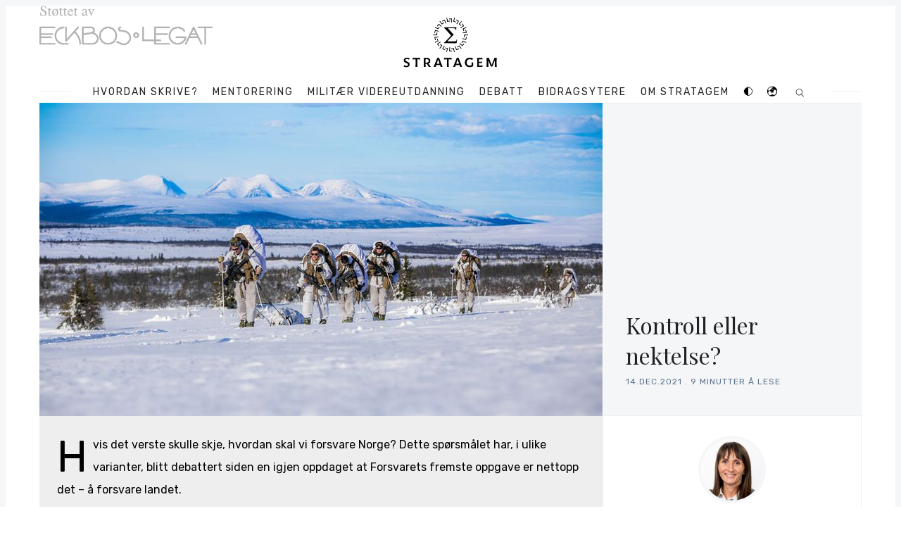

--- FILE ---
content_type: text/html; charset=utf-8
request_url: https://www.stratagem.no/kontroll-eller-nektelse/
body_size: 29876
content:
<!doctype html>
<html lang='no'>
<head>
  <meta charset='utf-8'>
  <meta http-equiv='X-UA-Compatible' content='IE=edge'>

  <title>Kontroll eller nektelse?</title>
  <meta name='viewport' content='width=device-width, initial-scale=1.0'>

  
<link rel='preconnect' href='https://fonts.gstatic.com'>

<link rel='preconnect' href='https://fonts.gstatic.com' crossorigin>

<link rel='preload' as='style' href='https://fonts.googleapis.com/css2?family=Rubik:wght@400;500;700&display=swap'>
<link rel='preload' as='style' href='https://fonts.googleapis.com/css2?family=Playfair+Display&display=swap'>

<link rel='stylesheet' href='https://fonts.googleapis.com/css2?family=Rubik:wght@400;500;700&display=swap' media='print' onload="this.media='all'">
<link rel='stylesheet' href='https://fonts.googleapis.com/css2?family=Playfair+Display&display=swap' media='print' onload="this.media='all'">

<noscript>
  <link rel='stylesheet' href='https://fonts.googleapis.com/css2?family=Rubik:wght@400;500;700&display=swap'>
  <link rel='stylesheet' href='https://fonts.googleapis.com/css2?family=Playfair+Display&display=swap'>
</noscript>  <style>
    @charset "UTF-8";

    :root {
        --background: #fff;
        --background-border: #f4f6f8;
        --text-color: #222;
        --misc-color-1: #b70038;
        --misc-color-2: #ecf0f1;
        --misc-color-3: #5d738d;
        --misc-color-4: #1da1f2;
        --misc-color-5: #3b5998;
        --misc-color-6: #0077b5;
        --misc-color-7: #bd081c;
        --misc-color-8: #778da6;
        --invert: 1;
    }

    @media (prefers-color-scheme: dark) {
        :root {
            --background: #263238;
            --background-border: #212a2e;
            --text-color: #fff;
            --misc-color-1: #fff;
            --misc-color-2: #333f44;
            --misc-color-3: #738a94;
            --misc-color-4: #fff;
            --misc-color-5: #fff;
            --misc-color-6: #fff;
            --misc-color-7: #fff;
            --misc-color-8: #90a2aa;
            --invert: 0;
        }

    }

    .dark-mode {
        --background: #263238;
        --background-border: #212a2e;
        --text-color: #fff;
        --misc-color-1: #fff;
        --misc-color-2: #333f44;
        --misc-color-3: #738a94;
        --misc-color-4: #fff;
        --misc-color-5: #fff;
        --misc-color-6: #fff;
        --misc-color-7: #fff;
        --misc-color-8: #90a2aa;
        --invert: 0;
    }

    div.c-logo:nth-child(2)>a:nth-child(1)>img:nth-child(1) {
        filter: invert(var(--invert));
    }

    #colorswitch,
    #translateButton {
        padding: 0;
        margin: 0;
        background: 0;
        border: 0;
    }

    #google_translate_element {
        margin: auto;
        width: 10rem;
    }

    #google_translate_element * {
        color: var(--text-color) !important;
        background-color: var(--background) !important;
    }

    html {
        -webkit-box-sizing: border-box;
        box-sizing: border-box
    }

    *,
    :after,
    :before {
        -webkit-box-sizing: inherit;
        box-sizing: inherit
    }

    /*! normalize.css v5.0.0 | MIT License | github.com/necolas/normalize.css */
    html {
        font-family: sans-serif;
        line-height: 1.15;
        -ms-text-size-adjust: 100%;
        -webkit-text-size-adjust: 100%
    }

    body {
        margin: 0
    }

    article,
    aside,
    footer,
    header,
    nav,
    section {
        display: block
    }

    h1 {
        font-size: 2em;
        margin: .67em 0
    }

    figcaption,
    figure,
    main {
        display: block
    }

    figure {
        margin: 1em 40px
    }

    hr {
        -webkit-box-sizing: content-box;
        box-sizing: content-box;
        height: 0;
        overflow: visible
    }

    pre {
        font-family: monospace, monospace;
        font-size: 1em
    }

    a {
        background-color: transparent;
        -webkit-text-decoration-skip: objects
    }

    a:active,
    a:hover {
        outline-width: 0
    }

    abbr[title] {
        border-bottom: none;
        text-decoration: underline;
        -webkit-text-decoration: underline dotted;
        text-decoration: underline dotted
    }

    b,
    strong {
        font-weight: inherit
    }

    b,
    strong {
        font-weight: bolder
    }

    code,
    kbd,
    samp {
        font-family: monospace, monospace;
        font-size: 1em
    }

    dfn {
        font-style: italic
    }

    mark {
        background-color: #ff0;
        color: #000
    }

    small {
        font-size: 80%
    }

    sub,
    sup {
        font-size: 75%;
        line-height: 0;
        position: relative;
        vertical-align: baseline
    }

    sub {
        bottom: -.25em
    }

    sup {
        top: -.5em
    }

    audio,
    video {
        display: inline-block
    }

    audio:not([controls]) {
        display: none;
        height: 0
    }

    img {
        border-style: none
    }

    svg:not(:root) {
        overflow: hidden
    }

    button,
    input,
    optgroup,
    select,
    textarea {
        font-family: sans-serif;
        font-size: 100%;
        line-height: 1.15;
        margin: 0
    }

    button,
    input {
        overflow: visible
    }

    button,
    select {
        text-transform: none
    }

    [type=reset],
    [type=submit],
    button,
    html [type=button] {
        -webkit-appearance: button
    }

    [type=button]::-moz-focus-inner,
    [type=reset]::-moz-focus-inner,
    [type=submit]::-moz-focus-inner,
    button::-moz-focus-inner {
        border-style: none;
        padding: 0
    }

    [type=button]:-moz-focusring,
    [type=reset]:-moz-focusring,
    [type=submit]:-moz-focusring,
    button:-moz-focusring {
        outline: 1px dotted ButtonText
    }

    fieldset {
        border: 1px solid silver;
        margin: 0 2px;
        padding: .35em .625em .75em
    }

    legend {
        -webkit-box-sizing: border-box;
        box-sizing: border-box;
        color: inherit;
        display: table;
        max-width: 100%;
        padding: 0;
        white-space: normal
    }

    progress {
        display: inline-block;
        vertical-align: baseline
    }

    textarea {
        overflow: auto
    }

    [type=checkbox],
    [type=radio] {
        -webkit-box-sizing: border-box;
        box-sizing: border-box;
        padding: 0
    }

    [type=number]::-webkit-inner-spin-button,
    [type=number]::-webkit-outer-spin-button {
        height: auto
    }

    [type=search] {
        -webkit-appearance: textfield;
        outline-offset: -2px
    }

    [type=search]::-webkit-search-cancel-button,
    [type=search]::-webkit-search-decoration {
        -webkit-appearance: none
    }

    ::-webkit-file-upload-button {
        -webkit-appearance: button;
        font: inherit
    }

    details,
    menu {
        display: block
    }

    summary {
        display: list-item
    }

    canvas {
        display: inline-block
    }

    template {
        display: none
    }

    [hidden] {
        display: none
    }

    blockquote,
    body,
    dd,
    dl,
    fieldset,
    figure,
    h1,
    h2,
    h3,
    h4,
    h5,
    h6,
    hr,
    legend,
    ol,
    p,
    pre,
    ul {
        margin: 0;
        padding: 0
    }

    li>ol,
    li>ul {
        margin-bottom: 0
    }

    table {
        border-collapse: collapse;
        border-spacing: 0
    }

    .tooltipped {
        position: relative
    }

    .tooltipped::after {
        position: absolute;
        z-index: 1000000;
        display: none;
        padding: .5em .75em;
        font: normal normal 11px/1.5 -apple-system, BlinkMacSystemFont, "Segoe UI", Helvetica, Arial, sans-serif, "Apple Color Emoji", "Segoe UI Emoji";
        -webkit-font-smoothing: subpixel-antialiased;
        color: var(--background);
        text-align: center;
        text-decoration: none;
        text-shadow: none;
        text-transform: none;
        letter-spacing: normal;
        word-wrap: break-word;
        white-space: pre;
        pointer-events: none;
        content: attr(aria-label);
        background: #1b1f23;
        border-radius: 6px;
        opacity: 0
    }

    .tooltipped::before {
        position: absolute;
        z-index: 1000001;
        display: none;
        width: 0;
        height: 0;
        color: #1b1f23;
        pointer-events: none;
        content: "";
        border: 6px solid transparent;
        opacity: 0
    }

    @-webkit-keyframes tooltip-appear {
        from {
            opacity: 0
        }

        to {
            opacity: 1
        }
    }

    @keyframes tooltip-appear {
        from {
            opacity: 0
        }

        to {
            opacity: 1
        }
    }

    .tooltipped:active::after,
    .tooltipped:active::before,
    .tooltipped:focus::after,
    .tooltipped:focus::before,
    .tooltipped:hover::after,
    .tooltipped:hover::before {
        display: inline-block;
        text-decoration: none;
        -webkit-animation-name: tooltip-appear;
        animation-name: tooltip-appear;
        -webkit-animation-duration: .1s;
        animation-duration: .1s;
        -webkit-animation-fill-mode: forwards;
        animation-fill-mode: forwards;
        -webkit-animation-timing-function: ease-in;
        animation-timing-function: ease-in;
        -webkit-animation-delay: .4s;
        animation-delay: .4s
    }

    .tooltipped-no-delay:active::after,
    .tooltipped-no-delay:active::before,
    .tooltipped-no-delay:focus::after,
    .tooltipped-no-delay:focus::before,
    .tooltipped-no-delay:hover::after,
    .tooltipped-no-delay:hover::before {
        -webkit-animation-delay: 0s;
        animation-delay: 0s
    }

    .tooltipped-multiline:active::after,
    .tooltipped-multiline:focus::after,
    .tooltipped-multiline:hover::after {
        display: table-cell
    }

    .tooltipped-s::after,
    .tooltipped-se::after,
    .tooltipped-sw::after {
        top: 100%;
        right: 50%;
        margin-top: 6px
    }

    .tooltipped-s::before,
    .tooltipped-se::before,
    .tooltipped-sw::before {
        top: auto;
        right: 50%;
        bottom: -7px;
        margin-right: -6px;
        border-bottom-color: #1b1f23
    }

    .tooltipped-se::after {
        right: auto;
        left: 50%;
        margin-left: -16px
    }

    .tooltipped-sw::after {
        margin-right: -16px
    }

    .tooltipped-n::after,
    .tooltipped-ne::after,
    .tooltipped-nw::after {
        right: 50%;
        bottom: 100%;
        margin-bottom: 6px
    }

    .tooltipped-n::before,
    .tooltipped-ne::before,
    .tooltipped-nw::before {
        top: -7px;
        right: 50%;
        bottom: auto;
        margin-right: -6px;
        border-top-color: #1b1f23
    }

    .tooltipped-ne::after {
        right: auto;
        left: 50%;
        margin-left: -16px
    }

    .tooltipped-nw::after {
        margin-right: -16px
    }

    .tooltipped-n::after,
    .tooltipped-s::after {
        -webkit-transform: translateX(50%);
        transform: translateX(50%)
    }

    .tooltipped-w::after {
        right: 100%;
        bottom: 50%;
        margin-right: 6px;
        -webkit-transform: translateY(50%);
        transform: translateY(50%)
    }

    .tooltipped-w::before {
        top: 50%;
        bottom: 50%;
        left: -7px;
        margin-top: -6px;
        border-left-color: #1b1f23
    }

    .tooltipped-e::after {
        bottom: 50%;
        left: 100%;
        margin-left: 6px;
        -webkit-transform: translateY(50%);
        transform: translateY(50%)
    }

    .tooltipped-e::before {
        top: 50%;
        right: -7px;
        bottom: 50%;
        margin-top: -6px;
        border-right-color: #1b1f23
    }

    .tooltipped-align-right-1::after,
    .tooltipped-align-right-2::after {
        right: 0;
        margin-right: 0
    }

    .tooltipped-align-right-1::before {
        right: 10px
    }

    .tooltipped-align-right-2::before {
        right: 15px
    }

    .tooltipped-align-left-1::after,
    .tooltipped-align-left-2::after {
        left: 0;
        margin-left: 0
    }

    .tooltipped-align-left-1::before {
        left: 5px
    }

    .tooltipped-align-left-2::before {
        left: 10px
    }

    .tooltipped-multiline::after {
        width: -webkit-max-content;
        width: -moz-max-content;
        width: max-content;
        max-width: 250px;
        word-wrap: break-word;
        white-space: pre-line;
        border-collapse: separate
    }

    .tooltipped-multiline.tooltipped-n::after,
    .tooltipped-multiline.tooltipped-s::after {
        right: auto;
        left: 50%;
        -webkit-transform: translateX(-50%);
        transform: translateX(-50%)
    }

    .tooltipped-multiline.tooltipped-e::after,
    .tooltipped-multiline.tooltipped-w::after {
        right: 100%
    }

    @media screen and (min-width:0\0) {
        .tooltipped-multiline::after {
            width: 250px
        }
    }

    .tooltipped-sticky::after,
    .tooltipped-sticky::before {
        display: inline-block
    }

    .tooltipped-sticky.tooltipped-multiline::after {
        display: table-cell
    }

    img[data-action=zoom] {
        cursor: pointer;
        cursor: -webkit-zoom-in;
        cursor: -moz-zoom-in
    }

    .zoom-img,
    .zoom-img-wrap {
        position: relative;
        z-index: 666;
        -webkit-transition: all .3s;
        transition: all .3s
    }

    img.zoom-img {
        cursor: pointer;
        cursor: -webkit-zoom-out;
        cursor: -moz-zoom-out
    }

    .zoom-overlay {
        z-index: 420;
        background: var(--background);
        position: fixed;
        top: 0;
        left: 0;
        right: 0;
        bottom: 0;
        pointer-events: none;
        filter: "alpha(opacity=0)";
        opacity: 0;
        -webkit-transition: opacity .3s;
        transition: opacity .3s
    }

    .zoom-overlay-open .zoom-overlay {
        filter: "alpha(opacity=100)";
        opacity: 1
    }

    .zoom-overlay-open,
    .zoom-overlay-transitioning {
        cursor: default
    }

    @-webkit-keyframes spin {
        100% {
            -webkit-transform: rotate(360deg);
            transform: rotate(360deg)
        }
    }

    @keyframes spin {
        100% {
            -webkit-transform: rotate(360deg);
            transform: rotate(360deg)
        }
    }

    .icon {
        position: relative;
        display: inline-block;
        width: 25px;
        height: 25px;
        overflow: hidden;
        fill: currentColor
    }

    .icon__cnt {
        width: 100%;
        height: 100%;
        background: inherit;
        fill: inherit;
        pointer-events: none;
        -webkit-transform: translateX(0);
        transform: translateX(0);
        -ms-transform: translate(.5px, -.3px)
    }

    .icon--m {
        width: 50px;
        height: 50px
    }

    .icon--l {
        width: 100px;
        height: 100px
    }

    .icon--xl {
        width: 150px;
        height: 150px
    }

    .icon--xxl {
        width: 200px;
        height: 200px
    }

    .icon__spinner {
        position: absolute;
        top: 0;
        left: 0;
        width: 100%;
        height: 100%
    }

    .icon--ei-spinner .icon__spinner,
    .icon--ei-spinner-2 .icon__spinner {
        -webkit-animation: spin 1s steps(12) infinite;
        animation: spin 1s steps(12) infinite
    }

    .icon--ei-spinner-3 .icon__spinner {
        -webkit-animation: spin 1.5s linear infinite;
        animation: spin 1.5s linear infinite
    }

    .icon--ei-sc-facebook {
        fill: var(--misc-color-5)
    }

    .icon--ei-sc-github {
        fill: #333
    }

    .icon--ei-sc-google-plus {
        fill: #dd4b39
    }

    .icon--ei-sc-instagram {
        fill: #3f729b
    }

    .icon--ei-sc-linkedin {
        fill: #0976b4
    }

    .icon--ei-sc-odnoklassniki {
        fill: #ed812b
    }

    .icon--ei-sc-skype {
        fill: #00aff0
    }

    .icon--ei-sc-soundcloud {
        fill: #f80
    }

    .icon--ei-sc-tumblr {
        fill: #35465c
    }

    .icon--ei-sc-twitter {
        fill: #55acee
    }

    .icon--ei-sc-vimeo {
        fill: #1ab7ea
    }

    .icon--ei-sc-vk {
        fill: #45668e
    }

    .icon--ei-sc-youtube {
        fill: #e52d27
    }

    .icon--ei-sc-pinterest {
        fill: var(--misc-color-7)
    }

    .icon--ei-sc-telegram {
        fill: #08c
    }

    code[class*=language-],
    pre[class*=language-] {
        color: #000;
        background: 0 0;
        text-shadow: 0 1px var(--background);
        font-family: Consolas, Monaco, "Andale Mono", "Ubuntu Mono", monospace;
        font-size: 1em;
        text-align: left;
        white-space: pre;
        word-spacing: normal;
        word-break: normal;
        word-wrap: normal;
        line-height: 1.5;
        -moz-tab-size: 4;
        -o-tab-size: 4;
        tab-size: 4;
        -webkit-hyphens: none;
        -ms-hyphens: none;
        hyphens: none
    }

    code[class*=language-] ::-moz-selection,
    code[class*=language-]::-moz-selection,
    pre[class*=language-] ::-moz-selection,
    pre[class*=language-]::-moz-selection {
        text-shadow: none;
        background: #b3d4fc
    }

    code[class*=language-] ::selection,
    code[class*=language-]::selection,
    pre[class*=language-] ::selection,
    pre[class*=language-]::selection {
        text-shadow: none;
        background: #b3d4fc
    }

    @media print {

        code[class*=language-],
        pre[class*=language-] {
            text-shadow: none
        }
    }

    pre[class*=language-] {
        padding: 1em;
        margin: .5em 0;
        overflow: auto
    }

    :not(pre)>code[class*=language-],
    pre[class*=language-] {
        background: #f5f2f0
    }

    :not(pre)>code[class*=language-] {
        padding: .1em;
        border-radius: .3em;
        white-space: normal
    }

    .token.cdata,
    .token.comment,
    .token.doctype,
    .token.prolog {
        color: #708090
    }

    .token.punctuation {
        color: #999
    }

    .token.namespace {
        opacity: .7
    }

    .token.boolean,
    .token.constant,
    .token.deleted,
    .token.number,
    .token.property,
    .token.symbol,
    .token.tag {
        color: #905
    }

    .token.attr-name,
    .token.builtin,
    .token.char,
    .token.inserted,
    .token.selector,
    .token.string {
        color: #690
    }

    .language-css .token.string,
    .style .token.string,
    .token.entity,
    .token.operator,
    .token.url {
        color: #9a6e3a;
        background: hsla(0, 0%, 100%, .5)
    }

    .token.atrule,
    .token.attr-value,
    .token.keyword {
        color: #07a
    }

    .token.class-name,
    .token.function {
        color: #dd4a68
    }

    .token.important,
    .token.regex,
    .token.variable {
        color: #e90
    }

    .token.bold,
    .token.important {
        font-weight: 700
    }

    .token.italic {
        font-style: italic
    }

    .token.entity {
        cursor: help
    }

    .zoom-overlay {
        background-color: var(--background)
    }

    body {
        color: var(--text-color);
        font-size: 16px;
        font-family: Rubik, Helvetica, Arial, sans-serif;
        line-height: 32px;
        background-color: var(--background);
        border: 4px solid var(--background-border);
        -webkit-font-smoothing: antialiased;
        -moz-osx-font-smoothing: grayscale
    }

    @media (min-width:40em) {
        body {
            border: 8px solid var(--background-border)
        }
    }

    a {
        text-decoration: none;
        color: var(--text-color);
        -webkit-transition: .5s;
        transition: .5s
    }

    a:active,
    a:focus,
    a:hover {
        color: var(--misc-color-1);
        text-decoration: none
    }

    img {
        height: auto;
        display: block;
        max-width: 100%;
        font-style: italic
    }

    hr {
        height: 1px;
        margin: 32px 0;
        border: 0;
        background-color: var(--misc-color-2)
    }

    h1,
    h2,
    h3,
    h4,
    h5,
    h6 {
        font-weight: inherit;
        line-height: initial
    }

    h1 {
        font-size: 32px
    }

    h2 {
        font-size: 28px
    }

    h3 {
        font-size: 24px
    }

    h4 {
        font-size: 20px
    }

    h5 {
        font-size: 18px
    }

    h6 {
        font-size: 16px
    }

    b,
    strong {
        font-weight: 700
    }

    blockquote {
        padding-left: 16px;
        border-left: 4px solid var(--misc-color-1);
        font-style: italic;
        font-family: "Playfair Display", serif;
        font-size: 20px
    }

    blockquote p {
        margin-bottom: 0
    }

    pre {
        padding: 32px
    }

    code,
    pre {
        overflow: auto;
        white-space: pre-wrap;
        word-wrap: break-word;
        word-break: break-all;
        font-family: Courier, monospace;
        font-size: 16px;
        background-color: var(--background-border)
    }

    li code,
    p code {
        padding: 3px 6px
    }

    pre[class*=language-] {
        padding: 32px;
        margin-bottom: 24px
    }

    code[class*=language-],
    pre[class*=language-] {
        white-space: pre-wrap;
        word-break: break-all;
        line-height: inherit
    }

    input[type=color],
    input[type=date],
    input[type=datetime-local],
    input[type=datetime],
    input[type=email],
    input[type=month],
    input[type=number],
    input[type=password],
    input[type=search],
    input[type=tel],
    input[type=text],
    input[type=time],
    input[type=url],
    input[type=week],
    select,
    textarea {
        width: 100%;
        display: block;
        padding: 16px;
        margin-bottom: 16px;
        border: 1px solid var(--misc-color-2);
        border-radius: 0;
        line-height: initial;
        background-color: var(--background);
        font-size: 16px;
        font-family: Rubik, Helvetica, Arial, sans-serif
    }

    table {
        width: 100%;
        max-width: 100%
    }

    table td,
    table th {
        padding: 16px;
        text-align: left;
        vertical-align: top;
        border-top: 1px solid var(--misc-color-2);
        font-weight: 400
    }

    table thead th {
        font-weight: 500;
        text-transform: uppercase;
        font-size: 14px;
        vertical-align: bottom;
        border-bottom: 2px solid var(--misc-color-2)
    }

    table tbody+tbody {
        border-top: 2px solid var(--misc-color-2)
    }

    .responsive-table {
        display: block;
        width: 100%;
        overflow-x: auto
    }

    dd,
    ol,
    ul {
        margin-left: 16px
    }

    .o-grid {
        margin: 0 auto;
        max-width: 1200px
    }

    .o-grid::before {
        display: table;
        content: ""
    }

    .o-grid::after {
        display: table;
        clear: both;
        content: ""
    }

    @media (min-width:40em) {
        .o-grid {
            display: -webkit-box;
            display: -ms-flexbox;
            display: flex;
            -ms-flex-wrap: wrap;
            flex-wrap: wrap
        }
    }

    .o-grid .o-grid {
        margin-right: -16px;
        margin-left: -16px;
        padding: 0
    }

    .o-grid--full {
        max-width: 100vw
    }

    .o-grid__col {
        padding-right: 16px;
        padding-left: 16px
    }

    @media (min-width:40em) {
        .o-grid__col {
            -webkit-box-flex: 1;
            -ms-flex-positive: 1;
            flex-grow: 1
        }
    }

    .o-grid__col--1-3-s {
        width: 33.3333333333%
    }

    .o-grid__col--2-3-s {
        width: 66.6666666667%
    }

    .o-grid__col--1-4-s {
        width: 25%
    }

    .o-grid__col--2-4-s {
        width: 50%
    }

    .o-grid__col--3-4-s {
        width: 75%
    }

    .o-grid__col--4-4-s {
        width: 100%
    }

    @media (min-width:40em) {
        .o-grid__col--1-3-m {
            width: 33.3333333333%
        }

        .o-grid__col--2-3-m {
            width: 66.6666666667%
        }

        .o-grid__col--1-4-m {
            width: 25%
        }

        .o-grid__col--2-4-m {
            width: 50%
        }

        .o-grid__col--3-4-m {
            width: 75%
        }

        .o-grid__col--4-4-m {
            width: 100%
        }
    }

    @media (min-width:64em) {
        .o-grid__col--1-3-l {
            width: 33.3333333333%
        }

        .o-grid__col--2-3-l {
            width: 66.6666666667%
        }

        .o-grid__col--1-4-l {
            width: 25%
        }

        .o-grid__col--2-4-l {
            width: 50%
        }

        .o-grid__col--3-4-l {
            width: 75%
        }

        .o-grid__col--4-4-l {
            width: 100%
        }
    }

    .o-grid__col--full {
        width: 100%
    }

    .o-grid__col--center {
        margin: 0 auto;
        -webkit-box-flex: initial;
        -ms-flex-positive: initial;
        flex-grow: initial
    }

    .o-grid__col--end {
        margin-left: auto
    }

    .o-grid__col--initial-grow {
        -webkit-box-flex: initial;
        -ms-flex-positive: initial;
        flex-grow: initial
    }

    .c-off-canvas-container {
        display: -webkit-box;
        display: -ms-flexbox;
        display: flex;
        min-height: 100vh;
        -webkit-box-orient: vertical;
        -webkit-box-direction: normal;
        -ms-flex-direction: column;
        flex-direction: column
    }

    .c-off-canvas-container .o-wrapper {
        -webkit-box-flex: 1;
        -ms-flex: 1 0 auto;
        flex: 1 0 auto
    }

    .o-plain-list {
        margin: 0;
        padding: 0;
        list-style: none
    }

    .c-header {
        position: relative;
        padding: 32px 0
    }

    @media (min-width:40em) {
        .c-header {
            padding: 48px 0
        }
    }

    @media (min-width:64em) {
        .c-header {
            padding: 64px 0
        }
    }

    @media (min-width:40em) {
        .c-logo {
            margin: 0 auto;
            text-align: center;
            margin-bottom: 32px
        }
    }

    .c-logo__link {
        display: block;
        color: var(--misc-color-1);
        font-family: "Playfair Display", serif;
        font-size: 24px;
        -webkit-transition: color .5s ease-in-out;
        transition: color .5s ease-in-out
    }

    @media (min-width:40em) {
        .c-logo__link {
            font-size: 38px
        }
    }

    .c-logo__img {
        max-height: 32px
    }

    @media (min-width:40em) {
        .c-logo__img {
            margin: 0 auto;
            max-height: 64px
        }
    }

    @media (min-width:64em) {
        .c-logo__img {
            max-height: 96px
        }
    }

    @media (min-width:40em) {
        .c-nav {
            position: relative;
            z-index: 1;
            display: inline-block;
            line-height: 1;
            background-color: var(--background);
            padding: 0 32px
        }

        .c-nav-wrap {
            text-align: center
        }

        .c-nav-wrap:after {
            content: "";
            position: absolute;
            height: 1px;
            background-color: var(--misc-color-2);
            width: 100%;
            top: 50%;
            left: 0
        }
    }

    .c-nav__item {
        display: block;
        font-size: 14px;
        letter-spacing: 2px;
        text-transform: uppercase
    }

    @media (min-width:40em) {
        .c-nav__item:not(:last-child) {
            margin-right: 8px
        }
    }

    @media (min-width:64em) {
        .c-nav__item:not(:last-child) {
            margin-right: 16px
        }
    }

    @media (min-width:40em) {
        .c-nav__item {
            display: inline-block
        }
    }

    .c-nav__link {
        display: block;
        -webkit-transition: .5s;
        transition: .5s
    }

    @media (max-width:39.99em) {
        .c-nav__link {
            padding: 4px 0
        }
    }

    .c-nav__link--current {
        color: var(--misc-color-1)
    }

    .home-template .c-nav__link--current:not(:hover) {
        color: var(--text-color)
    }

    .c-nav__link:active,
    .c-nav__link:focus,
    .c-nav__link:hover {
        color: var(--misc-color-1)
    }

    .c-nav__icon {
        vertical-align: middle
    }

    .c-search {
        position: fixed;
        top: 0;
        right: 0;
        bottom: 0;
        left: 0;
        padding-top: 80px;
        background: var(--background);
        z-index: -1;
        opacity: 0;
        -webkit-transform: scale(.96);
        transform: scale(.96);
        -webkit-transition: opacity 250ms cubic-bezier(.8, 0, .55, .94), z-index 250ms step-end, -webkit-transform 250ms cubic-bezier(.694, 0, .335, 1);
        transition: opacity 250ms cubic-bezier(.8, 0, .55, .94), z-index 250ms step-end, -webkit-transform 250ms cubic-bezier(.694, 0, .335, 1);
        transition: transform 250ms cubic-bezier(.694, 0, .335, 1), opacity 250ms cubic-bezier(.8, 0, .55, .94), z-index 250ms step-end;
        transition: transform 250ms cubic-bezier(.694, 0, .335, 1), opacity 250ms cubic-bezier(.8, 0, .55, .94), z-index 250ms step-end, -webkit-transform 250ms cubic-bezier(.694, 0, .335, 1)
    }

    @media (min-width:40em) {
        .c-search {
            padding-top: 64px
        }
    }

    .c-search.is-active {
        z-index: 10;
        opacity: 1;
        -webkit-transform: scale(1);
        transform: scale(1);
        -webkit-transition: opacity 250ms cubic-bezier(.8, 0, .55, .94), z-index 250ms step-start, -webkit-transform 250ms cubic-bezier(.8, 0, .55, .94);
        transition: opacity 250ms cubic-bezier(.8, 0, .55, .94), z-index 250ms step-start, -webkit-transform 250ms cubic-bezier(.8, 0, .55, .94);
        transition: transform 250ms cubic-bezier(.8, 0, .55, .94), opacity 250ms cubic-bezier(.8, 0, .55, .94), z-index 250ms step-start;
        transition: transform 250ms cubic-bezier(.8, 0, .55, .94), opacity 250ms cubic-bezier(.8, 0, .55, .94), z-index 250ms step-start, -webkit-transform 250ms cubic-bezier(.8, 0, .55, .94)
    }

    .c-search__form {
        display: -webkit-box;
        display: -ms-flexbox;
        display: flex;
        -webkit-box-pack: center;
        -ms-flex-pack: center;
        justify-content: center;
        -webkit-box-align: center;
        -ms-flex-align: center;
        align-items: center;
        position: relative;
        margin-left: 16px;
        padding-right: 16px
    }

    .c-search__icon {
        position: absolute;
        left: 16px;
        fill: var(--misc-color-3);
        width: 32px;
        height: 32px
    }

    .c-search__input[type=search] {
        width: 100%;
        margin-bottom: 0;
        padding-left: 56px;
        font-weight: 300;
        font-size: 19px;
        border: 0;
        color: var(--text-color);
        -webkit-appearance: none;
        background-color: var(--background-border);
        border-radius: 4px
    }

    .c-search__input[type=search]::-webkit-input-placeholder {
        opacity: 1;
        color: var(--misc-color-3)
    }

    .c-search__input[type=search]::-moz-placeholder {
        opacity: 1;
        color: var(--misc-color-3)
    }

    .c-search__input[type=search]::-ms-input-placeholder {
        opacity: 1;
        color: var(--misc-color-3)
    }

    .c-search__input[type=search]::placeholder {
        opacity: 1;
        color: var(--misc-color-3)
    }

    @media (min-width:40em) {
        .c-search__input[type=search] {
            font-size: 24px
        }
    }

    .c-search__close {
        display: -webkit-box;
        display: -ms-flexbox;
        display: flex;
        -webkit-box-pack: center;
        -ms-flex-pack: center;
        justify-content: center;
        -webkit-box-align: center;
        -ms-flex-align: center;
        align-items: center;
        position: absolute;
        top: 16px;
        right: 32px;
        width: 48px;
        height: 48px;
        cursor: pointer;
        border-radius: 100%;
        background-color: var(--background-border)
    }

    @media (min-width:40em) {
        .c-search__close {
            top: 32px
        }
    }

    .c-search__close .icon {
        fill: var(--misc-color-3);
        -webkit-transition: .5s;
        transition: .5s
    }

    .c-search__close:hover .icon {
        fill: var(--text-color);
        -webkit-transform: rotate(90deg);
        transform: rotate(90deg)
    }

    .c-search-results {
        display: none;
        height: calc(100vh - 168px);
        overflow: auto;
        white-space: normal;
        margin-top: 16px;
        margin-left: 16px;
        padding-right: 16px;
        counter-reset: search
    }

    @media (min-width:40em) {
        .c-search-results {
            height: calc(100vh - 160px)
        }
    }

    .c-search-result {
        display: -webkit-box;
        display: -ms-flexbox;
        display: flex;
        -webkit-box-align: center;
        -ms-flex-align: center;
        align-items: center;
        line-height: 1;
        padding: 16px 16px 16px 32px;
        background-color: var(--background-border);
        border-radius: 4px
    }

    .c-search-result:not(:last-child) {
        margin-bottom: 16px
    }

    .c-search-result:before {
        counter-increment: search;
        content: counter(search) ". ";
        position: relative;
        left: -16px;
        font-size: 19px;
        font-style: italic;
        font-family: "Playfair Display", serif;
        color: var(--misc-color-1)
    }

    .c-search-result__media {
        margin-left: 16px;
        background-color: var(--background-border)
    }

    .c-search-result__content {
        -webkit-box-flex: 1;
        -ms-flex: 1;
        flex: 1
    }

    .c-search-result__image {
        display: block;
        width: 64px;
        height: 48px;
        background-repeat: no-repeat;
        background-position: center;
        background-size: cover;
        background-color: var(--background)
    }

    .c-search-result__title {
        margin-bottom: 8px;
        font-size: 14px;
        font-weight: 500
    }

    .c-search-result__date {
        line-height: 1;
        font-size: 12px;
        color: var(--misc-color-3);
        text-transform: uppercase;
        letter-spacing: 1px
    }

    .c-off-canvas-toggle {
        position: absolute;
        top: 40px;
        right: 20px;
        z-index: 10;
        height: 24px;
        width: 24px;
        cursor: pointer
    }

    @media (min-width:40em) {
        .c-off-canvas-toggle {
            display: none
        }
    }

    .c-off-canvas-toggle__icon {
        position: absolute;
        left: 0;
        height: 1px;
        width: 25px;
        background: var(--text-color);
        cursor: pointer
    }

    .c-off-canvas-toggle__icon:after,
    .c-off-canvas-toggle__icon:before {
        content: "";
        display: block;
        height: 100%;
        background-color: inherit;
        -webkit-transition: .5s;
        transition: .5s
    }

    .c-off-canvas-toggle__icon:before {
        -webkit-transform: translateY(16px);
        transform: translateY(16px)
    }

    .c-off-canvas-toggle__icon:after {
        -webkit-transform: translateY(7px);
        transform: translateY(7px)
    }

    .c-off-canvas-toggle--close .c-off-canvas-toggle__icon {
        height: 2px;
        background-color: transparent
    }

    .c-off-canvas-toggle--close .c-off-canvas-toggle__icon:after,
    .c-off-canvas-toggle--close .c-off-canvas-toggle__icon:before {
        position: relative;
        visibility: visible;
        background: var(--text-color)
    }

    .c-off-canvas-toggle--close .c-off-canvas-toggle__icon:before {
        top: 11px;
        -webkit-transform: rotate(-45deg);
        transform: rotate(-45deg)
    }

    .c-off-canvas-toggle--close .c-off-canvas-toggle__icon:after {
        top: 9px;
        -webkit-transform: rotate(45deg);
        transform: rotate(45deg)
    }

    @media (max-width:39.99em) {
        .c-off-canvas-toggle--close {
            top: 32px
        }
    }

    @media (min-width:40em) {
        .c-off-canvas-content {
            position: relative
        }
    }

    @media (max-width:39.99em) {

        body,
        html {
            height: 100%;
            overflow-x: hidden
        }

        .c-off-canvas-content {
            position: fixed;
            top: 0;
            right: -4px;
            z-index: 1;
            width: 300px;
            height: 100vh;
            overflow-y: auto;
            padding: 32px 40px;
            background-color: var(--background);
            -webkit-transform: translate3d(300px, 0, 0);
            transform: translate3d(300px, 0, 0)
        }
    }

    @media screen and (max-width:39.99em) and (-ms-high-contrast:active),
    (max-width:39.99em) and (-ms-high-contrast:none) {
        .c-off-canvas-content.is-active {
            right: 308px
        }
    }

    @media (max-width:39.99em) {
        .c-off-canvas-container {
            -webkit-perspective: 1000;
            -webkit-transition: -webkit-transform .5s cubic-bezier(.565, 1.65, .765, .88);
            transition: -webkit-transform .5s cubic-bezier(.565, 1.65, .765, .88);
            transition: transform .5s cubic-bezier(.565, 1.65, .765, .88);
            transition: transform .5s cubic-bezier(.565, 1.65, .765, .88), -webkit-transform .5s cubic-bezier(.565, 1.65, .765, .88)
        }

        .c-off-canvas-container.is-active {
            -webkit-transform: translate3d(-304px, 0, 0);
            transform: translate3d(-304px, 0, 0)
        }

        .c-off-canvas-container.is-active:after {
            position: fixed;
            top: 0;
            right: 0;
            bottom: 0;
            left: 0;
            content: "";
            background-color: rgba(0, 0, 0, .2)
        }
    }

    .c-archive {
        padding: 32px;
        margin-bottom: 32px;
        background-color: var(--background-border);
        border: 1px solid var(--misc-color-2)
    }

    .c-archive__title {
        margin-bottom: 0;
        font-size: 19px
    }

    .c-archive__description {
        margin-top: 8px;
        margin-bottom: 0;
        font-size: 14px;
        line-height: 22px
    }

    .c-post-card {
        position: relative;
        display: -webkit-box;
        display: -ms-flexbox;
        display: flex;
        width: 100%;
        -webkit-box-orient: vertical;
        -webkit-box-direction: normal;
        -ms-flex-direction: column;
        flex-direction: column;
        margin-bottom: 32px
    }

    .c-post-card-wrap {
        display: -webkit-box;
        display: -ms-flexbox;
        display: flex;
        -webkit-transition: -webkit-transform .5s ease;
        transition: -webkit-transform .5s ease;
        transition: transform .5s ease;
        transition: transform .5s ease, -webkit-transform .5s ease
    }

    .c-post-card--raw {
        -webkit-box-pack: center;
        -ms-flex-pack: center;
        justify-content: center;
        background-color: var(--background-border);
        padding: 40px
    }

    .c-post-card--raw .c-post-card__content {
        -webkit-box-flex: unset;
        -ms-flex-positive: unset;
        flex-grow: unset
    }

    .c-post-card--raw .c-post-card__tags {
        margin-top: 0
    }

    .c-post-card--raw .c-post-card__share {
        top: -4px
    }

    .c-post-card__media {
        overflow: hidden;
        background-color: var(--background-border)
    }

    .c-post-card__image-wrap {
        display: block;
        position: relative;
        padding-top: 75%
    }

    @media (min-width:64em) {
        .home-template .c-post-card-wrap:nth-of-type(1) .c-post-card .c-post-card__image-wrap {
            padding-top: calc(60% - 32px)
        }
    }

    @media (min-width:64em) {
        .home-template .c-post-card-wrap:nth-of-type(2) .c-post-card .c-post-card__image-wrap {
            padding-top: calc(125.2% - 32px)
        }
    }

    .c-post-card__image {
        width: 100%;
        height: 100%;
        position: absolute;
        top: 0;
        -o-object-fit: cover;
        object-fit: cover
    }

    .c-post-card__content {
        -webkit-box-flex: 1;
        -ms-flex-positive: 1;
        flex-grow: 1
    }

    .c-post-card__tags {
        float: left;
        padding-left: 8px;
        margin-top: 20px;
        margin-bottom: 14px;
        border-left: 2px solid var(--misc-color-1);
        line-height: 1;
        font-size: 12px;
        color: var(--misc-color-3);
        text-transform: uppercase;
        letter-spacing: 1px
    }

    .c-post-card__tags a {
        text-transform: uppercase;
        color: var(--misc-color-3);
        margin-right: 4px;
        margin-left: 4px
    }

    .c-post-card__tags a:first-child {
        margin-left: 0
    }

    .c-post-card__tags a:active,
    .c-post-card__tags a:focus,
    .c-post-card__tags a:hover {
        color: var(--text-color)
    }

    .c-post-card__share {
        float: right;
        position: relative;
        top: 14px;
        right: -4px;
        opacity: 0;
        -webkit-transition: all .5s ease-in-out;
        transition: all .5s ease-in-out
    }

    .c-post-card__share-icon {
        width: 20px;
        height: 20px;
        vertical-align: top
    }

    .c-post-card__share-icon-twitter {
        fill: var(--misc-color-4)
    }

    .c-post-card__share-icon-facebook {
        fill: var(--misc-color-5)
    }

    .c-post-card__share-icon-linkedin {
        fill: var(--misc-color-6)
    }

    .c-post-card__share-icon-pinterest {
        fill: var(--misc-color-7)
    }

    .c-post-card__title-link {
        border-bottom: 1px solid transparent;
        -webkit-transition: border-bottom .5s ease-in-out;
        transition: border-bottom .5s ease-in-out
    }

    .c-post-card__title {
        clear: both;
        margin-bottom: 14px;
        font-size: 19px;
        font-weight: 500;
        -webkit-transition: .5s;
        transition: .5s
    }

    .c-post-card__excerpt {
        display: none;
        margin-bottom: 0;
        color: var(--misc-color-3);
        font-size: 14px;
        line-height: 22px
    }

    .c-post-card__meta {
        line-height: 1;
        font-size: 12px;
        color: var(--misc-color-3);
        text-transform: uppercase;
        letter-spacing: 1px
    }

    .c-post-card__author {
        display: inline-block
    }

    .c-post-card__author a {
        color: var(--misc-color-3)
    }

    .c-post-card__author a:active,
    .c-post-card__author a:focus,
    .c-post-card__author a:hover {
        color: var(--text-color)
    }

    .c-post-card__author:before {
        content: "/";
        display: inline-block;
        padding-left: 4px;
        margin-right: 8px
    }

    .c-post-card--featured__icon {
        position: absolute;
        bottom: 16px;
        left: 16px;
        fill: var(--background);
        background-color: rgba(0, 0, 0, .05)
    }

    .c-post-card:active .c-post-card__image-wrap,
    .c-post-card:focus .c-post-card__image-wrap,
    .c-post-card:hover .c-post-card__image-wrap {
        -webkit-transform: scale(1.01);
        transform: scale(1.01)
    }

    .c-post-card:active .c-post-card__image:before,
    .c-post-card:focus .c-post-card__image:before,
    .c-post-card:hover .c-post-card__image:before {
        opacity: .1
    }

    .c-post-card:active .c-post-card__share,
    .c-post-card:focus .c-post-card__share,
    .c-post-card:hover .c-post-card__share {
        opacity: 1
    }

    .c-post-card:active .c-post-card__title-link,
    .c-post-card:focus .c-post-card__title-link,
    .c-post-card:hover .c-post-card__title-link {
        color: var(--text-color);
        border-bottom: 1px solid var(--misc-color-1)
    }

    .c-teaser {
        display: -webkit-box;
        display: -ms-flexbox;
        display: flex;
        -webkit-box-align: center;
        -ms-flex-align: center;
        align-items: center;
        line-height: 1;
        padding-left: 16px;
        padding-top: 16px
    }

    @media (min-width:40em) and (max-width:63.99em) {
        .c-teaser {
            display: block;
            padding-left: 0;
            line-height: inherit
        }
    }

    .c-teaser:not(:last-child) {
        padding-bottom: 16px;
        border-bottom: 1px solid var(--misc-color-2)
    }

    @media (min-width:40em) and (max-width:63.99em) {
        .c-teaser:not(:last-child) {
            padding-top: 8px;
            padding-bottom: 24px
        }
    }

    .c-teaser:first-of-type {
        padding-top: 0
    }

    .c-teaser:before {
        counter-increment: widget;
        content: counter(widget) ". ";
        position: relative;
        left: -16px;
        line-height: 1;
        font-size: 19px;
        font-style: italic;
        font-family: "Playfair Display", serif;
        color: var(--misc-color-1)
    }

    @media (min-width:40em) and (max-width:63.99em) {
        .c-teaser:before {
            left: 0
        }
    }

    .c-teaser__content {
        -webkit-box-flex: 1;
        -ms-flex: 1;
        flex: 1
    }

    .c-teaser__media {
        margin-left: 16px;
        background-color: var(--background-border)
    }

    @media (min-width:40em) and (max-width:63.99em) {
        .c-teaser__media {
            margin-left: 0
        }
    }

    .c-teaser__image {
        width: 64px;
        height: 48px;
        -o-object-fit: cover;
        object-fit: cover
    }

    @media (min-width:40em) and (max-width:63.99em) {
        .c-teaser__image {
            width: 100%;
            height: 100%
        }
    }

    .c-teaser__title {
        margin-bottom: 8px;
        font-size: 14px;
        font-weight: 500
    }

    @media (min-width:40em) and (max-width:63.99em) {
        .c-teaser__title {
            margin-bottom: 0
        }
    }

    .c-teaser__date {
        line-height: 1;
        font-size: 12px;
        color: var(--misc-color-3);
        text-transform: uppercase;
        letter-spacing: 1px
    }

    .c-author-card {
        width: 100%;
        padding: 32px;
        margin-bottom: 32px;
        background-color: var(--background-border);
        border: 1px solid var(--misc-color-2)
    }

    .c-author-card-wrap {
        display: -webkit-box;
        display: -ms-flexbox;
        display: flex
    }

    @media (max-width:39.99em) {
        .c-author-card {
            text-align: center
        }
    }

    @media (min-width:40em) {
        .c-author-card {
            display: -webkit-box;
            display: -ms-flexbox;
            display: flex;
            -webkit-box-align: center;
            -ms-flex-align: center;
            align-items: center
        }
    }

    .c-author-card__media {
        border-radius: 100%;
        background-color: var(--background);
        width: 88px;
        height: 88px
    }

    @media (max-width:39.99em) {
        .c-author-card__media {
            margin: auto;
            margin-bottom: 16px
        }
    }

    @media (min-width:40em) {
        .c-author-card__media {
            margin-right: 32px
        }
    }

    @media (min-width:40em) {
        .c-author-card__content {
            -webkit-box-flex: 1;
            -ms-flex: 1;
            flex: 1
        }
    }

    .c-author-card__image {
        -o-object-fit: cover;
        object-fit: cover;
        border-radius: 100%;
        -webkit-box-shadow: 0 0 0 4px var(--background);
        box-shadow: 0 0 0 4px var(--background);
        width: 88px;
        height: 88px
    }

    @media (max-width:39.99em) {
        .c-author-card__image {
            margin: 0 auto
        }
    }

    .c-author-card__title {
        margin-bottom: 4px;
        font-size: 19px;
        font-weight: 500
    }

    .c-author-card__bio {
        font-size: 14px;
        line-height: 22px
    }

    @media (min-width:40em) {
        .c-author-card__bio {
            margin-bottom: 0
        }
    }

    .c-author-card-links {
        display: -webkit-box;
        display: -ms-flexbox;
        display: flex;
        -ms-flex-wrap: wrap;
        flex-wrap: wrap;
        -webkit-box-align: center;
        -ms-flex-align: center;
        align-items: center;
        margin: 0;
        list-style: none
    }

    @media (max-width:39.99em) {
        .c-author-card-links {
            -webkit-box-pack: center;
            -ms-flex-pack: center;
            justify-content: center
        }
    }

    .c-author-card-links-item {
        color: var(--misc-color-3);
        font-size: 12px;
        text-transform: uppercase;
        letter-spacing: 1px;
        display: -webkit-box;
        display: -ms-flexbox;
        display: flex;
        -webkit-box-align: center;
        -ms-flex-align: center;
        align-items: center
    }

    .c-author-card-links-item:not(:last-child) {
        margin-right: 4px
    }

    .c-author-card-links-icon {
        fill: var(--misc-color-3);
        vertical-align: middle;
        -webkit-transition: .5s;
        transition: .5s
    }

    .c-author-card-links-icon:active,
    .c-author-card-links-icon:focus,
    .c-author-card-links-icon:hover {
        fill: var(--misc-color-1)
    }

    .c-pagination {
        margin-top: 32px;
        margin-bottom: 32px
    }

    @media (min-width:40em) {
        .c-member-plans {
            display: -webkit-box;
            display: -ms-flexbox;
            display: flex;
            -webkit-box-align: stretch;
            -ms-flex-align: stretch;
            align-items: stretch;
            -webkit-box-pack: center;
            -ms-flex-pack: center;
            justify-content: center
        }

        .c-member-plan {
            -webkit-box-flex: 1;
            -ms-flex: 1 1 auto;
            flex: 1 1 auto;
            display: -webkit-box;
            display: -ms-flexbox;
            display: flex;
            -webkit-box-orient: vertical;
            -webkit-box-direction: normal;
            -ms-flex-direction: column;
            flex-direction: column
        }

        .c-member-plan+.c-member-plan {
            margin-left: 32px
        }
    }

    .c-member-plan {
        padding: 32px;
        margin-bottom: 32px;
        background-color: var(--background);
        border-radius: 8px;
        -webkit-box-shadow: 0 4px 12px rgba(0, 0, 0, .08), 0 0 1px rgba(1, 0, 0, .1);
        box-shadow: 0 4px 12px rgba(0, 0, 0, .08), 0 0 1px rgba(1, 0, 0, .1)
    }

    .c-member-plan__header {
        position: relative;
        padding-bottom: 24px;
        color: var(--misc-color-3);
        text-align: center
    }

    .c-member-plan__title {
        margin-bottom: 24px;
        color: var(--text-color);
        font-weight: 500;
        text-transform: uppercase;
        letter-spacing: 1px
    }

    .c-member-plan__amount {
        color: var(--text-color);
        font-size: 28px
    }

    .c-member-plan__content {
        -webkit-box-flex: 1;
        -ms-flex: 1 1 auto;
        flex: 1 1 auto;
        display: -webkit-box;
        display: -ms-flexbox;
        display: flex;
        -webkit-box-orient: vertical;
        -webkit-box-direction: normal;
        -ms-flex-direction: column;
        flex-direction: column;
        -webkit-box-pack: justify;
        -ms-flex-pack: justify;
        justify-content: space-between
    }

    .c-member-plan__list {
        margin: 0;
        padding: 0;
        margin-bottom: 32px;
        list-style: none
    }

    .c-member-plan__list li {
        position: relative;
        margin: 0;
        font-size: 14px;
        padding: 0 0 8px 24px
    }

    .c-member-plan__list li:last-child {
        padding-bottom: 0
    }

    .c-member-plan__list li:before {
        display: block;
        position: absolute;
        left: 0;
        font-size: 12px;
        font-weight: 700;
        color: var(--misc-color-1);
        content: "✓"
    }

    .c-post-upgrade-cta {
        text-align: center;
        background-color: var(--background-border);
        padding: 24px
    }

    @media (min-width:40em) {
        .c-post-upgrade-cta {
            padding: 40px
        }
    }

    .c-post-upgrade-cta__title {
        font-size: 24px;
        margin-bottom: 24px
    }

    .c-post-upgrade-cta .c-btn {
        margin-bottom: 16px
    }

    .c-post-hero__media {
        display: block;
        position: relative;
        padding-top: 58%;
        background-color: var(--background-border)
    }

    @media (min-width:64em) {
        .c-post-hero__media {
            margin-right: -32px
        }
    }

    .c-post-hero__image {
        width: 100%;
        height: 100%;
        position: absolute;
        top: 0;
        -o-object-fit: cover;
        object-fit: cover;
        background-color: var(--background-border)
    }

    .c-post-hero__content {
        background-color: var(--background-border);
        border-style: solid;
        border-width: 0 1px 1px 1px;
        border-color: var(--misc-color-2);
        padding: 24px
    }

    @media (min-width:64em) {
        .c-post-hero__content {
            padding: 32px;
            display: -webkit-box;
            display: -ms-flexbox;
            display: flex;
            -webkit-box-orient: vertical;
            -webkit-box-direction: normal;
            -ms-flex-direction: column;
            flex-direction: column;
            -webkit-box-pack: end;
            -ms-flex-pack: end;
            justify-content: end;
            height: 100%;
            border-width: 1px;
            border-color: var(--misc-color-2) var(--misc-color-2) var(--misc-color-2) var(--background)
        }
    }

    .c-post-hero__content--raw {
        border-width: 1px;
        border-color: var(--misc-color-2);
        text-align: center
    }

    .c-post-hero__content--raw .c-post-hero__title {
        margin: 0 auto;
        max-width: 60%
    }

    .c-post-hero__title {
        margin-bottom: 0;
        font-family: "Playfair Display", serif;
        font-size: 24px
    }

    @media (min-width:40em) {
        .c-post-hero__title {
            font-size: 28px
        }
    }

    @media (min-width:64em) {
        .c-post-hero__title {
            font-size: 32px;
            margin-top: auto
        }
    }

    .c-post-hero__meta {
        font-size: 12px;
        color: var(--misc-color-3);
        text-transform: uppercase;
        letter-spacing: 1px
    }

    .c-post {
        padding-top: 24px;
        margin-bottom: 24px
    }

    @media (min-width:64em) {
        .c-post {
            padding-top: 32px;
            margin-bottom: 32px
        }
    }

    .c-content {
        display: -webkit-box;
        display: -ms-flexbox;
        display: flex;
        -webkit-box-align: center;
        -ms-flex-align: center;
        align-items: center;
        -webkit-box-orient: vertical;
        -webkit-box-direction: normal;
        -ms-flex-direction: column;
        flex-direction: column;
        word-break: break-word;
        margin-bottom: 32px
    }

    .c-content>* {
        min-width: 100%
    }

    .c-content>*+* {
        margin-top: 32px
    }

    .c-content hr {
        margin-bottom: 0
    }

    @media (max-width:39.99em) {
        .c-content img {
            max-width: 100vw;
            pointer-events: none
        }
    }

    .c-content a:not(.c-btn) {
        text-decoration: underline;
        -webkit-text-decoration-skip: ink;
        text-decoration-skip: ink
    }

    .c-content a:not(.c-btn):active,
    .c-content a:not(.c-btn):focus,
    .c-content a:not(.c-btn):hover {
        color: var(--misc-color-1)
    }

    .c-content h1,
    .c-content h2,
    .c-content h3,
    .c-content h4,
    .c-content h5,
    .c-content h6 {
        font-weight: 500;
        margin-top: 32px
    }

    .c-content h1:first-child,
    .c-content h2:first-child,
    .c-content h3:first-child,
    .c-content h4:first-child,
    .c-content h5:first-child,
    .c-content h6:first-child {
        margin-top: 0
    }

    .c-content h1+*,
    .c-content h2+*,
    .c-content h3+*,
    .c-content h4+*,
    .c-content h5+*,
    .c-content h6+* {
        margin-top: 8px
    }

    .c-content dd:not(:root:root),
    .c-content ol:not(:root:root),
    .c-content ul:not(:root:root) {
        -webkit-padding-start: 8px
    }

    .c-content .gh-post-upgrade-cta {
        display: none;
        visibility: hidden
    }

    .kg-embed-card {
        display: -webkit-box;
        display: -ms-flexbox;
        display: flex;
        -webkit-box-align: center;
        -ms-flex-align: center;
        align-items: center;
        -webkit-box-orient: vertical;
        -webkit-box-direction: normal;
        -ms-flex-direction: column;
        flex-direction: column
    }

    .kg-embed-card>* {
        width: 100%
    }

    .kg-card figcaption {
        width: 100%;
        text-align: center;
        color: var(--misc-color-3);
        font-size: 14px;
        line-height: 22px;
        padding: 8px 16px 0 16px
    }

    .kg-image {
        margin: auto
    }

    @media (min-width:40em) {
        .is-page .c-content .kg-width-full .kg-image {
            max-width: 100vw;
            pointer-events: none
        }
    }

    @media (min-width:40em) {
        .is-page .c-content .kg-width-wide .kg-image {
            max-width: 75vw
        }
    }

    @media (min-width:64em) {
        .is-page .c-content .kg-width-wide .kg-image {
            max-width: 1200px;
            padding-right: 16px;
            padding-left: 16px
        }
    }

    .kg-gallery-container {
        display: -webkit-box;
        display: -ms-flexbox;
        display: flex;
        -webkit-box-orient: vertical;
        -webkit-box-direction: normal;
        -ms-flex-direction: column;
        flex-direction: column
    }

    .is-page .kg-gallery-container {
        width: 100vw
    }

    @media (min-width:40em) {
        .is-page .kg-gallery-container {
            max-width: 75vw
        }
    }

    @media (min-width:64em) {
        .is-page .kg-gallery-container {
            max-width: 1200px;
            padding-right: 16px;
            padding-left: 16px
        }
    }

    .kg-gallery-row {
        display: -webkit-box;
        display: -ms-flexbox;
        display: flex;
        -webkit-box-orient: horizontal;
        -webkit-box-direction: normal;
        -ms-flex-direction: row;
        flex-direction: row;
        -webkit-box-pack: center;
        -ms-flex-pack: center;
        justify-content: center
    }

    .kg-gallery-image img {
        display: block;
        margin: 0;
        width: 100%;
        height: 100%
    }

    .kg-gallery-row:not(:first-of-type) {
        margin: 16px 0 0 0
    }

    .kg-gallery-image:not(:first-of-type) {
        margin: 0 0 0 16px
    }

    .c-content>p:first-child::first-letter,
    .kg-post>p:first-child::first-letter {
        float: left;
        height: 42px;
        margin-top: 12px;
        margin-right: 8px;
        color: var(--misc-color-1);
        font-size: 62px;
        line-height: 42px;
        font-style: normal;
        font-weight: 400
    }

    .c-content>p:first-child::after,
    .kg-post>p:first-child::after {
        content: "";
        display: table;
        clear: both
    }

    .c-share {
        display: -webkit-box;
        display: -ms-flexbox;
        display: flex
    }

    @media (max-width:63.99em) {
        .c-share {
            margin-top: 16px
        }
    }

    .c-share__item {
        -webkit-box-flex: 1;
        -ms-flex: 1;
        flex: 1;
        text-align: center
    }

    .c-share__item:not(:last-child) {
        border-right: 4px solid var(--background)
    }

    .c-share__link {
        display: block;
        padding: 2px;
        background-color: var(--misc-color-3);
        -webkit-transition: .5s;
        transition: .5s
    }

    .c-share__link:active,
    .c-share__link:focus,
    .c-share__link:hover {
        opacity: .8
    }

    .c-share__link--twitter {
        background-color: #1da1f2
    }

    .c-share__link--facebook {
        background-color: #3b5998
    }

    .c-share__link--linkedin {
        background-color: #0077b5
    }

    .c-share__link--pinterest {
        background-color: #bd081c
    }

    .c-share__link--email {
        background-color: #000
    }

    .c-share__link--clipboard {
        background-color: #44bd32
    }

    .c-share__icon {
        vertical-align: middle;
        fill: #fff
    }

    .c-author {
        width: 100%;
        padding: 32px;
        margin-bottom: 32px;
        background-color: var(--background-border);
        border: 1px solid var(--misc-color-2)
    }

    @media (max-width:39.99em) {
        .c-author {
            text-align: center
        }
    }

    @media (min-width:40em) {
        .c-author {
            display: -webkit-box;
            display: -ms-flexbox;
            display: flex;
            -webkit-box-align: center;
            -ms-flex-align: center;
            align-items: center
        }
    }

    @media (max-width:39.99em) {
        .c-author__media {
            margin-bottom: 16px
        }
    }

    @media (min-width:40em) {
        .c-author__media {
            margin-right: 32px
        }
    }

    @media (min-width:40em) {
        .c-author__content {
            -webkit-box-flex: 3;
            -ms-flex: 3;
            flex: 3;
            padding-right: 32px;
            margin-right: 32px;
            border-right: 1px solid var(--misc-color-2)
        }
    }

    .c-author__image {
        -o-object-fit: cover;
        object-fit: cover;
        border-radius: 100%;
        -webkit-box-shadow: 0 0 0 4px var(--background);
        box-shadow: 0 0 0 4px var(--background);
        width: 88px;
        height: 88px
    }

    @media (max-width:39.99em) {
        .c-author__image {
            margin: 0 auto
        }
    }

    .c-author__title {
        margin-bottom: 8px;
        font-size: 19px
    }

    .c-author__bio {
        font-size: 14px;
        line-height: 22px
    }

    @media (min-width:40em) {
        .c-author__bio {
            margin-bottom: 0
        }
    }

    @media (min-width:40em) {
        .c-author__links {
            -webkit-box-flex: 1;
            -ms-flex: 1;
            flex: 1
        }
    }

    .c-author__links-item {
        color: var(--misc-color-3);
        display: inline-block;
        font-size: 12px;
        text-transform: uppercase;
        letter-spacing: 1px;
        line-height: 22px
    }

    .c-author__links-icon {
        fill: var(--misc-color-3);
        vertical-align: bottom;
        -webkit-transition: .5s;
        transition: .5s
    }

    .c-author__links-icon:active,
    .c-author__links-icon:focus,
    .c-author__links-icon:hover {
        fill: var(--misc-color-1)
    }

    .c-tags {
        overflow: hidden
    }

    .c-tags a {
        float: left;
        padding: 8px 20px;
        margin: 0 8px 8px 0;
        font-size: 14px;
        font-weight: 400;
        font-family: Rubik, Helvetica, Arial, sans-serif;
        line-height: 22px;
        color: var(--misc-color-3);
        background-color: var(--background-border);
        -webkit-transition: .5s;
        transition: .5s
    }

    @media (max-width:39.99em) {
        .c-tags a {
            margin-bottom: 14px
        }
    }

    .c-tags a:active,
    .c-tags a:focus,
    .c-tags a:hover {
        color: var(--misc-color-8);
        text-decoration: none
    }

    .c-tag-card {
        position: relative;
        margin-bottom: 32px;
        background-color: var(--background-border)
    }

    .c-tag-card--solid {
        background-color: var(--text-color)
    }

    .c-tag-card__image {
        display: block;
        background-position: 50%;
        background-repeat: no-repeat;
        background-size: cover
    }

    .c-tag-card__image:before {
        position: absolute;
        top: 0;
        bottom: 0;
        left: 0;
        right: 0;
        content: "";
        -webkit-transition: .5s;
        transition: .5s;
        background: -webkit-gradient(linear, left bottom, left top, color-stop(0, #000), color-stop(50%, transparent));
        background: linear-gradient(0deg, #000 0, transparent 50%)
    }

    .c-tag-card__image:after {
        display: block;
        content: "";
        width: 100%;
        padding-bottom: 75%
    }

    .c-tag-card__title {
        position: absolute;
        bottom: 0;
        left: 0;
        right: 0;
        padding: 24px;
        color: var(--background);
        font-size: 19px;
        font-weight: 500
    }

    .c-tag-card:active .c-tag-card__image:before,
    .c-tag-card:focus .c-tag-card__image:before,
    .c-tag-card:hover .c-tag-card__image:before {
        background-color: rgba(0, 0, 0, .1)
    }

    .c-btn {
        display: inline-block;
        padding: 16px 32px;
        border-radius: 0;
        cursor: pointer;
        -webkit-transition: 250ms;
        transition: 250ms;
        text-align: center;
        vertical-align: middle;
        white-space: nowrap;
        line-height: initial;
        border: none;
        background-color: #fff;
        font-size: 16px;
        font-family: Rubik, Helvetica, Arial, sans-serif;
        border: 1px solid #000;
        font-size: 14px;
        letter-spacing: 1px
    }

    .c-btn:active,
    .c-btn:focus,
    .c-btn:hover {
        color: var(--background);
        text-decoration: none;
        background-color: var(--misc-color-1);
        border-color: var(--misc-color-1)
    }

    .c-btn--active {
        color: var(--background);
        background-color: var(--misc-color-1);
        border-color: var(--misc-color-1);
        text-decoration: none
    }

    .c-btn--active:active,
    .c-btn--active:focus,
    .c-btn--active:hover {
        opacity: .9;
        border-color: var(--misc-color-1)
    }

    .c-btn--disabled {
        opacity: .5;
        cursor: not-allowed;
        border-color: var(--misc-color-3)
    }

    .c-btn--full {
        width: 100%
    }

    .c-btn--small {
        padding: 12px 24px
    }

    .c-btn--loading,
    .c-btn.loading,
    .c-subscribe-form.loading .c-btn {
        display: -webkit-box;
        display: -ms-flexbox;
        display: flex;
        -webkit-box-align: center;
        -ms-flex-align: center;
        align-items: center;
        -webkit-box-pack: center;
        -ms-flex-pack: center;
        justify-content: center
    }

    @-webkit-keyframes spin {
        0% {
            -webkit-transform: rotate(0);
            transform: rotate(0)
        }

        100% {
            -webkit-transform: rotate(360deg);
            transform: rotate(360deg)
        }
    }

    .c-btn--loading:after,
    .c-btn.loading:after,
    .c-subscribe-form.loading .c-btn:after {
        margin-left: 8px;
        content: "";
        display: block;
        height: 16px;
        width: 16px;
        border: 2px solid var(--background);
        border-radius: 100%;
        border-right-color: transparent;
        border-top-color: transparent;
        -webkit-animation: spin .5s infinite linear;
        animation: spin .5s infinite linear
    }

    .c-subscribe-form {
        padding: 32px;
        background-color: var(--background);
        border: 1px solid var(--misc-color-2)
    }

    @media (min-width:64em) {
        .c-subscribe-form {
            display: -webkit-box;
            display: -ms-flexbox;
            display: flex;
            -ms-flex-wrap: wrap;
            flex-wrap: wrap
        }

        .c-subscribe-form .form-group {
            width: 100%;
            display: -webkit-box;
            display: -ms-flexbox;
            display: flex
        }

        .c-subscribe-form__btn {
            -webkit-box-flex: 3;
            -ms-flex: 3;
            flex: 3
        }
    }

    .c-subscribe-form__input[type=email] {
        padding-left: 0;
        border: 0;
        min-width: 1px;
        color: var(--text-color);
        background-color: var(--background);
        border-bottom: 1px solid var(--misc-color-2)
    }

    @media (min-width:64em) {
        .c-subscribe-form__input[type=email] {
            margin: 0
        }
    }

    .c-subscribe-form__input[type=email]:focus {
        outline: 0;
        border-color: var(--misc-color-1)
    }

    .c-subscribe-form .u-alert {
        display: none
    }

    .c-subscribe-form.error .u-alert--error,
    .c-subscribe-form.invalid .u-alert--invalid,
    .c-subscribe-form.success .u-alert--success {
        display: block
    }

    .kg-bookmark-card {
        width: 100%
    }

    a.kg-bookmark-container {
        display: -webkit-box;
        display: -ms-flexbox;
        display: flex;
        min-height: 148px;
        line-height: 1.5;
        border-bottom: 0;
        color: var(--text-color);
        font-family: Rubik, Helvetica, Arial, sans-serif;
        -webkit-transition: .5s;
        transition: .5s;
        background-color: var(--background-border);
        text-decoration: none !important
    }

    a.kg-bookmark-container:active,
    a.kg-bookmark-container:focus,
    a.kg-bookmark-container:hover {
        color: var(--misc-color-1);
        background-color: var(--background-border)
    }

    .kg-bookmark-content {
        display: -webkit-box;
        display: -ms-flexbox;
        display: flex;
        -webkit-box-flex: 1;
        -ms-flex-positive: 1;
        flex-grow: 1;
        -webkit-box-orient: vertical;
        -webkit-box-direction: normal;
        -ms-flex-direction: column;
        flex-direction: column;
        -webkit-box-align: start;
        -ms-flex-align: start;
        align-items: flex-start;
        -webkit-box-pack: start;
        -ms-flex-pack: start;
        justify-content: start;
        padding: 24px
    }

    .kg-bookmark-title {
        font-size: 16px;
        font-weight: 500
    }

    .kg-bookmark-description {
        display: -webkit-box;
        color: var(--misc-color-3);
        font-size: 12px;
        margin-top: 8px;
        max-height: 48px;
        overflow-y: hidden;
        -webkit-line-clamp: 2;
        -webkit-box-orient: vertical
    }

    .kg-bookmark-metadata {
        display: -webkit-box;
        display: -ms-flexbox;
        display: flex;
        -webkit-box-align: center;
        -ms-flex-align: center;
        align-items: center;
        font-size: 12px;
        color: var(--misc-color-3);
        margin-top: 8px;
        -ms-flex-wrap: wrap;
        flex-wrap: wrap
    }

    .kg-bookmark-publisher {
        overflow: hidden;
        text-overflow: ellipsis;
        white-space: nowrap;
        max-width: 240px
    }

    .kg-bookmark-icon {
        width: 24px;
        height: 24px;
        margin-right: 8px
    }

    .kg-bookmark-author:after {
        content: "•";
        margin: 0 8px
    }

    .kg-bookmark-thumbnail {
        position: relative;
        min-width: 33%;
        max-height: 100%
    }

    .kg-bookmark-thumbnail img {
        position: absolute;
        top: 0;
        left: 0;
        width: 100%;
        height: 100%;
        -o-object-fit: cover;
        object-fit: cover
    }

    @media (max-width:39.99em) {
        .kg-bookmark-container {
            -webkit-box-orient: vertical;
            -webkit-box-direction: normal;
            -ms-flex-direction: column;
            flex-direction: column
        }

        .kg-bookmark-thumbnail {
            -webkit-box-ordinal-group: 2;
            -ms-flex-order: 1;
            order: 1;
            width: 100%;
            min-height: 160px
        }

        .kg-bookmark-content {
            -webkit-box-ordinal-group: 3;
            -ms-flex-order: 2;
            order: 2
        }
    }

    .c-sidebar {
        margin-bottom: 32px
    }

    .c-widget {
        padding: 32px;
        border-left: 1px solid var(--misc-color-2);
        border-right: 1px solid var(--misc-color-2);
        border-bottom: 1px solid var(--misc-color-2);
        counter-reset: widget
    }

    @media (max-width:39.99em) {
        .c-widget {
            padding: 32px;
            border-right: 1px solid var(--misc-color-2)
        }
    }

    @media (max-width:39.99em) {
        .c-widget:first-child {
            border-top: 1px solid var(--misc-color-2)
        }
    }

    .c-widget__title {
        padding-left: 8px;
        margin-bottom: 24px;
        line-height: 1;
        letter-spacing: 1px;
        border-left: 2px solid var(--misc-color-1);
        font-size: 14px;
        text-transform: uppercase
    }

    .c-widget-author {
        text-align: center
    }

    .c-widget-author__media {
        margin: 0 auto;
        margin-bottom: 16px;
        border-radius: 100%;
        background-color: var(--background-border);
        width: 88px;
        height: 88px
    }

    .c-widget-author__image {
        -o-object-fit: cover;
        object-fit: cover;
        border-radius: 100%;
        -webkit-box-shadow: 0 0 0 4px var(--background-border);
        box-shadow: 0 0 0 4px var(--background-border);
        width: 88px;
        height: 88px
    }

    .c-widget-author__title {
        margin-bottom: 8px;
        font-size: 19px
    }

    .c-widget-author__bio {
        margin-bottom: 0;
        font-size: 14px;
        line-height: 22px
    }

    .c-related {
        padding: 32px 0 0;
        background-color: var(--background-border);
        margin-bottom: -32px
    }

    @media (min-width:64em) {
        .c-related {
            padding: 48px 0 32px 0
        }
    }

    .c-related__title {
        padding-bottom: 0;
        margin-bottom: 32px;
        text-align: center;
        font-size: 19px;
        font-family: "Playfair Display", serif
    }

    @media (min-width:64em) {
        .c-related__title {
            margin-bottom: 48px;
            font-size: 24px
        }
    }

    .c-related .c-post-card {
        padding: 16px;
        background-color: var(--background);
        border: 1px solid var(--misc-color-2)
    }

    .c-social-icons {
        text-align: center
    }

    @media (min-width:40em) {
        .c-social-icons {
            text-align: right
        }
    }

    .c-social-icons li {
        display: inline-block
    }

    .c-social-icons a {
        display: -webkit-box;
        display: -ms-flexbox;
        display: flex
    }

    .c-social-icons__icon {
        fill: var(--misc-color-3)
    }

    .c-footer {
        margin-top: 32px;
        padding: 32px 0 32px 0;
        border-top: 2px solid var(--background);
        background-color: var(--background-border)
    }

    @media (min-width:64em) {
        .c-footer {
            padding: 80px 0 16px 0
        }
    }

    .c-footer__bottom {
        margin-top: 16px;
        padding-top: 32px;
        border-top: 1px solid var(--misc-color-2)
    }

    .c-footer__copyright {
        color: var(--misc-color-3)
    }

    .c-footer__copyright a {
        color: var(--misc-color-3)
    }

    .c-footer__copyright a:active,
    .c-footer__copyright a:focus,
    .c-footer__copyright a:hover {
        color: var(--misc-color-1)
    }

    @media (max-width:39.99em) {
        .c-footer__copyright {
            text-align: center;
            margin-bottom: 8px
        }
    }

    .c-footer-list {
        margin-bottom: 16px
    }

    .c-footer-list li {
        display: block;
        margin: 0;
        letter-spacing: 0;
        text-transform: capitalize
    }

    .c-footer-list a {
        display: block;
        padding: 0;
        font-size: 14px
    }

    .c-footer-list a:active,
    .c-footer-list a:focus,
    .c-footer-list a:hover {
        color: var(--misc-color-1)
    }

    .c-footer-list a:active .icon,
    .c-footer-list a:focus .icon,
    .c-footer-list a:hover .icon {
        fill: var(--misc-color-1)
    }

    .c-footer-list .icon {
        fill: var(--misc-color-3);
        vertical-align: middle;
        -webkit-transition: .5s;
        transition: .5s
    }

    .u-hidden {
        display: none
    }

    .u-hidden-visually {
        border: 0;
        clip: rect(0 0 0 0);
        height: 1px;
        margin: -1px;
        overflow: hidden;
        padding: 0;
        position: absolute;
        width: 1px
    }

    .u-font-family-serif {
        font-family: "Playfair Display", serif
    }

    .u-font-family-sans-serif {
        font-family: Rubik, Helvetica, Arial, sans-serif
    }

    .u-font-size-medium {
        font-size: 16px;
        line-height: 25px
    }

    .u-font-size-small {
        font-size: 14px;
        line-height: 22px
    }

    .u-font-size-tiny {
        font-size: 12px;
        line-height: 19px
    }

    .u-font-weight-light {
        font-weight: 300
    }

    .u-font-weight-regular {
        font-weight: 400
    }

    .u-font-weight-medium {
        font-weight: 500
    }

    .u-type-uppercase {
        text-transform: uppercase
    }

    .u-link {
        color: var(--misc-color-1)
    }

    .u-link:active,
    .u-link:focus,
    .u-link:hover {
        text-decoration: underline
    }

    .u-text-left {
        text-align: left
    }

    .u-text-right {
        text-align: right
    }

    .u-text-center {
        text-align: center
    }

    .u-text-justify {
        text-align: justify
    }

    .u-color-gray {
        color: var(--misc-color-3)
    }

    .u-color-error {
        color: #bf3157
    }

    .u-alert {
        font-weight: 500;
        font-size: 12px;
        font-family: Rubik, Helvetica, Arial, sans-serif
    }

    .u-alert--success {
        color: #097756
    }

    .u-alert--invalid {
        color: #bf3157
    }

    .u-alert--error {
        color: #bf3157
    }

    .u-mt-8 {
        margin-top: 8px
    }

    .u-mt-16 {
        margin-top: 16px
    }

    .u-mb-8 {
        margin-bottom: 8px
    }

    .u-mb-16 {
        margin-bottom: 16px
    }

    .lazyload,
    .lazyloading {
        opacity: 0
    }

    .lazyloaded {
        opacity: 1;
        -webkit-transition: opacity .5s ease;
        transition: opacity .5s ease
    }

    .u-inline {
        display: inline
    }

    .u-block {
        display: block
    }

    .u-inline-block {
        display: inline-block
    }

    .u-left {
        float: left
    }

    .u-right {
        float: right
    }

    .u-clearfix::before {
        display: table;
        content: ""
    }

    .u-clearfix::after {
        display: table;
        clear: both;
        content: ""
    }
</style>
  <script>
    var site_url                            = 'https://www.stratagem.no',
        pagination_next_page_number         = '',
        pagination_available_pages_number   = '',
        pagination_loading_text             = 'Laster',
        pagination_more_posts_text          = 'Flere innlegg',
        clipboard_copied_text               = 'Lenken ble kopiert til utklippstavlen';
  </script>

  <link rel="icon" href="https://www.stratagem.no/content/images/size/w256h256/2019/02/logo_GHOST_ico.png" type="image/png">
    <link rel="canonical" href="https://www.stratagem.no/kontroll-eller-nektelse/">
    <meta name="referrer" content="no-referrer-when-downgrade">
    
    <meta property="og:site_name" content="Stratagem">
    <meta property="og:type" content="article">
    <meta property="og:title" content="Kontroll eller nektelse?">
    <meta property="og:description" content="Hvis det verste skulle skje, hvordan skal vi forsvare Norge? Dette spørsmålet
har, i ulike varianter, blitt debattert siden en igjen oppdaget at Forsvarets
fremste oppgave er nettopp det – å forsvare landet.

Sett utenfra kan debatten av og til framstå som en bordtennismatch der den ene
parten hevder at, jo,">
    <meta property="og:url" content="https://www.stratagem.no/kontroll-eller-nektelse/">
    <meta property="og:image" content="https://www.stratagem.no/content/images/2021/12/20170223FR_HBS-vinter-velse-0817.jpg">
    <meta property="article:published_time" content="2021-12-14T08:15:00.000Z">
    <meta property="article:modified_time" content="2021-12-14T08:15:00.000Z">
    <meta property="article:tag" content="A2AD">
    <meta property="article:tag" content="Russland">
    <meta property="article:tag" content="Sikkerhetspolitikk">
    
    <meta property="article:publisher" content="https://www.facebook.com/StratagemNO/">
    <meta name="twitter:card" content="summary_large_image">
    <meta name="twitter:title" content="Kontroll eller nektelse?">
    <meta name="twitter:description" content="Hvis det verste skulle skje, hvordan skal vi forsvare Norge? Dette spørsmålet
har, i ulike varianter, blitt debattert siden en igjen oppdaget at Forsvarets
fremste oppgave er nettopp det – å forsvare landet.

Sett utenfra kan debatten av og til framstå som en bordtennismatch der den ene
parten hevder at, jo,">
    <meta name="twitter:url" content="https://www.stratagem.no/kontroll-eller-nektelse/">
    <meta name="twitter:image" content="https://www.stratagem.no/content/images/2021/12/20170223FR_HBS-vinter-velse-0817.jpg">
    <meta name="twitter:label1" content="Written by">
    <meta name="twitter:data1" content="Mona Sagsveen Guttelvik">
    <meta name="twitter:label2" content="Filed under">
    <meta name="twitter:data2" content="A2AD, Russland, Sikkerhetspolitikk">
    <meta name="twitter:site" content="@StratagemNO">
    <meta property="og:image:width" content="1200">
    <meta property="og:image:height" content="800">
    
    <script type="application/ld+json">
{
    "@context": "https://schema.org",
    "@type": "Article",
    "publisher": {
        "@type": "Organization",
        "name": "Stratagem",
        "url": "https://www.stratagem.no/",
        "logo": {
            "@type": "ImageObject",
            "url": "https://www.stratagem.no/content/images/2020/11/New-Project--2-.png"
        }
    },
    "author": {
        "@type": "Person",
        "name": "Mona Sagsveen Guttelvik",
        "image": {
            "@type": "ImageObject",
            "url": "https://www.stratagem.no/content/images/2021/12/msg.jpg",
            "width": 196,
            "height": 196
        },
        "url": "https://www.stratagem.no/author/mona/",
        "sameAs": []
    },
    "contributor": [
        {
            "@type": "Person",
            "name": "Alf Christian Hennum",
            "image": {
                "@type": "ImageObject",
                "url": "https://www.stratagem.no/content/images/2021/12/ach.jpg"
            },
            "url": "https://www.stratagem.no/author/affen/",
            "sameAs": []
        },
        {
            "@type": "Person",
            "name": "Sigurd Glærum",
            "image": {
                "@type": "ImageObject",
                "url": "https://www.stratagem.no/content/images/2021/12/Screen-Shot-2021-12-14-at-15.24.28.png"
            },
            "url": "https://www.stratagem.no/author/sigurd/",
            "sameAs": [
                "http://www.ffi.no"
            ]
        }
    ],
    "headline": "Kontroll eller nektelse?",
    "url": "https://www.stratagem.no/kontroll-eller-nektelse/",
    "datePublished": "2021-12-14T08:15:00.000Z",
    "dateModified": "2021-12-14T08:15:00.000Z",
    "image": {
        "@type": "ImageObject",
        "url": "https://www.stratagem.no/content/images/2021/12/20170223FR_HBS-vinter-velse-0817.jpg",
        "width": 1200,
        "height": 800
    },
    "keywords": "A2AD, Russland, Sikkerhetspolitikk",
    "description": "Hvis det verste skulle skje, hvordan skal vi forsvare Norge? Dette spørsmålet\nhar, i ulike varianter, blitt debattert siden en igjen oppdaget at Forsvarets\nfremste oppgave er nettopp det – å forsvare landet.\n\nSett utenfra kan debatten av og til framstå som en bordtennismatch der den ene\nparten hevder at, jo, «Hæren bør og kan forsvare Finnmark – eller dø i\nforsøket», mens den andre parten hevder at dette er et håpløst foretakende og\nmener Hæren må holde seg på tribunene mens langtrekkende missil",
    "mainEntityOfPage": "https://www.stratagem.no/kontroll-eller-nektelse/"
}
    </script>

    <meta name="generator" content="Ghost 6.10">
    <link rel="alternate" type="application/rss+xml" title="Stratagem" href="https://www.stratagem.no/rss/">
    
    <script defer src="https://cdn.jsdelivr.net/ghost/sodo-search@~1.8/umd/sodo-search.min.js" data-key="c69ac8b394f923693c6818c017" data-styles="https://cdn.jsdelivr.net/ghost/sodo-search@~1.8/umd/main.css" data-sodo-search="https://www.stratagem.no/" data-locale="no" crossorigin="anonymous"></script>
    
    <link href="https://www.stratagem.no/webmentions/receive/" rel="webmention">
    <script defer src="/public/cards.min.js?v=37fddca672"></script><style>:root {--ghost-accent-color: #15171A;}</style>
    <link rel="stylesheet" type="text/css" href="/public/cards.min.css?v=37fddca672">
    <!-- Google tag (gtag.js) -->
<script async src="https://www.googletagmanager.com/gtag/js?id=G-9Y3BMZFVRW"></script>
<script>
  window.dataLayer = window.dataLayer || [];
  function gtag(){dataLayer.push(arguments);}
  gtag('js', new Date());

  gtag('config', 'G-9Y3BMZFVRW');
</script>

 <!-- Fjern style="display:none" for å vise banneret-->
<a href="https://stratagem.no/stott-oss" target="_blank" style="display:none">
   <div class="banner">
      <h2> Støtt oss </h2>
      <!-- Vises kun på mobil -->
      <span id="bannerMobil">
         <p>Vi er en frivillig og ikke-fortjenestebasert organisasjon, vi setter stor pris på finansiell støtte slik at vi kan fortsette arbeidet og forbedre norsk forsvarsdebatt.</p>
      </span>
      <!-- Vises vanligvis -->
      <span id"bannerVanlig">
         <p>Stratagem er en frivillig og ikke-kommersiell organisasjon som drives først og fremst av medlemmenes indre motivasjon til å skape en bedre diskusjon om forsvar, sikkerhet og beredskap. Vi setter stor pris på om du har lyst til å støtte oss finansielt for at vi kan fortsette arbeidet og forbedre norsk forsvarsdebatt. </p>
      </span>
   </div>
</a>


<style>
.c-post-card__author a:not(:last-child):after {
  content: "/";
  display: inline-block;
  padding-left: 4px;
  margin-right: 8px;
}
:root {
	/*Her setter jeg variabler for bakgrunns- og tekst farge*/
	--article-background-color: #eee;
	--article-text-color: #000;
}
svg:not(:root) {
	width: 18px;
}
    /*Setter alle tags til å være i caps, ved artikkelen*/
.c-tags {
	text-transform: uppercase;
}
    
    /* Setter stilen for teksten til Eckboslegat */
 #eckboslegat > figcaption {
    float: left;
    margin-top: -0.25rem;
	margin-left: 4.85rem;
    position: absolute;
    font-family: serif;
    color: var(--article-text-color);
}

     /* Setter Flytter bilde */
#eckboslegat > a > img  {
 float: left;
 margin-right: -100%;
 max-height: 3.5rem;
 position: absolute;
}

/* Fjerner mellomrom mellom logoen vår */
.c-logo {
	margin-bottom: 5px;
}
.banner {
	background: var(--article-background-color);
	color: var(--article-text-color);
	margin: 0;
	overflow: auto;
	padding: 1rem;
	position: fixed;
	top: 10%;
	right: 1rem;
	text-align: center;
	width: 10%;
	z-index: 2;
	word-break: break-word;
	border-radius: 5px;
}
.banner p {
	font-size: 1rem;
}
/* Skjuler alternativ tekst ment for mobil. */
#bannerMobil {
	display: none;
}
/* Endrer fargen på Om redaksjonen siden, */
.c-author-card {
	background-color: transparent;
}
/*Farge på artikkel og skrift farge*/
.c-content {
	color: var(--article-text-color);
	background: var(--article-background-color);
	/* Runde hjørner på artikkelen border-radius: 16px;
    */
	/*Luft rundt artikkelen*/
    padding: 25px;
    -moz-box-sizing: border-box;
 	box-sizing: border-box;
}
h3.c-widget__title:nth-child(2) {
	/* Fjerner uppercase på "Er du enig/uenig med artikkelen..."*/
	text-transform: none;
}

.c-widget__title {
	/* Fjerner uppercase på "Er du enig/uenig med artikkelen..."*/
	text-transform: none;
}
.o-grid__col--2-3-m {
	/* Fjerner litt av luften til høyre for artikkelen"*/
	/* Gjør artikkel passende på mindre skjermer */
	padding: 0;
}
.c-post {
	/* Fjerner litt av luften på top over artikkelen"*/
	padding: 0;
}
/* Farge på den store bokstaven i starten av artikler */
.c-content > p:first-child::first-letter,
.kg-post > p:first-child::first-letter {
	color: var(--article-text-color);
}
.c-content > p:first-child::first-letter,
.kg-post > p:first-child::first-letter {
	color: var(--article-text-color);
}
/* Sitat farge */
blockquote {
	border-color: var(--article-text-color);
}
/*Link farge i artikler */
.c-content a:not(.c-btn) {
	text-decoration: underline;
	-webkit-text-decoration-skip: ink;
	text-decoration-skip: ink;
	color: var(--article-text-color);
}
/*Link farge når du holder over i teksten */
.c-content a:not(.c-btn):active,
.c-content a:not(.c-btn):focus,
.c-content a:not(.c-btn):hover {
	color: #469bc6;
}
/* Fjerner dobbelt forfatter*/
#customAuthors {
	display: none;
}


/* Hjelper formatering for forfatter*/
article .c-content {
	margin-left: 16px;
	margin-right: -16px;
}
.c-footer > div:nth-child(1) {
	margin-right: 0px;
	margin-left: 0px;
}
.c-footer {
	/* Fjerne luft fra bunn av siden */
	padding: 0;
	border-top: 0;
}
/* Flytter footer på midten av skjermen */
.c-footer {
	margin-left: auto;
	margin-right: auto;
}
.c-footer > div:nth-child(1) > div:nth-child(1) {
	/*Fjernen navigasjonen på bunn*/
	display: none;
}
/* Fjern padding/luft ved logoen */
.c-header {
	padding: 0;
}
/* Lag taglister i 4 kolonner */
.c-footer > div:nth-child(1) > div:nth-child(1) > ul:nth-child(2) {
	/* Lag taglister i 2 kolonner på mobil*/
	column-count: 4;
	column-gap: 50px;
}
/* Rettet feil i redaksjone*/
.c-off-canvas-container .o-wrapper {
	-webkit-box-flex: 1;
	-ms-flex: 1 0 auto;
	flex: 1 1 auto;
}
/* Inverterer fargen på logoen .c-logo__img {
     -webkit-filter: invert(1);
     filter: invert(1);
}
*/
/* Gjør logoen større på skjermer mindre */
/*Endringer på mobil */
@media (max-width: 64em) {
	#eckboslegat {
 		display:none;
}

    
	.banner {
		left: 0;
		right: 0;
		top: 89vh;
		width: 100%;
		bottom: 0;
		height: 100%;
        padding:0;
	}
	.banner h2 {
		margin: 0;
		font-size: 1rem;
	}
	#bannerMobil {
	display: inline;
}
    #bannerVanlig {
	display: none;
}
	.c-logo__img {
		max-height: 64px;
	}
	.o-grid__col--2-3-m {
		padding-right: 16px;
		width: unset;
	}
	/* Flytter forfatter opp, ved hjelp av endringer i nubia temaet */
	#customAuthors {
		display: inline;
	}
	#customAuthors > div {
		border-left: 0;
		border-right: 0;
	}
	.c-content {
		margin-right: 16px;
	}
	.c-footer > div:nth-child(1) > div:nth-child(1) > ul:nth-child(2) {
		column-count: 2;
		column-gap: 40px;
	}
	/*Viser forfatter på mobil*/
	#customAuthors {
		display: inline;
	}
	/*Fjerner nederste forfatter*/
	.c-sidebar > div:nth-child(1) {
		display: none;
	}
	article .c-content {
		margin-left: 16px;
		margin-right: 16px;
	}
    
    /* Fjerner Pintrest på bunnen av siden */
    li.c-social-icons__item:nth-child(4) > a:nth-child(1) > div:nth-child(1) {
 display: none;
}

}




/*  Dette er ikke i bruk 
 La til følgene til Authors siden (https://www.stratagem.no/ghost/#/editor/page/5dbf2a7838e5567cb55c2de9) under code injection 
Dette er for å endre luften mellom de ulike skribentene.
    .o-grid__col {
   padding-right: 0; 
   padding-left: 0; 
}

.c-author-card {
   margin-bottom: 0; 
   border: none; 
}

.c-archive {
   margin-bottom: 0; 
   border: none; 
}
    div.o-grid__col--2-4-l:nth-child(2) {
    Fjerner tags
       display: none;
    }
    */

</style>



<script>
    var search_api_key = 'a44eb9359d44d710c07d95ae1b';
</script>

<script type="text/javascript" async src="https://cdnjs.cloudflare.com/ajax/libs/mathjax/2.7.3/MathJax.js?config=TeX-MML-AM_CHTML">
    MathJax.Hub.Config({
        tex2jax: {
            inlineMath: [
                ["$", "$"],
                ["\\(", "\\)"]
            ],
            processEscapes: true
        }
    });
</script>
</head>
<body class='post-template tag-a2ad tag-russland tag-sikkerhetspolitikk'>

  <div class='js-off-canvas-container c-off-canvas-container'>
    <header class='c-header'>
  <script defer src="https://www.stratagem.no/assets/js/colorswitch.js"></script>
  <script defer src="https://www.stratagem.no/assets/js/translate.js"></script>
  <div class='o-grid'>

    <div class='o-grid__col o-grid__col--3-4-s o-grid__col--4-4-m'>
      <div class="c-logo" id="eckboslegat">
        <a href="https://www.stratagem.no/stott-oss/">
          <img class="c-logo__img" src="https://www.stratagem.no/assets/images/eckboslegat.png"
            alt="Bilde av logoen til Eckbos legat" style="float: left; margin-right: -100%;">
        </a>
      </div>
      <div class='c-logo'>
        <a href='https://www.stratagem.no'>
          <img class='c-logo__img' src='https://www.stratagem.no/content/images/2020/11/New-Project--2-.png' alt='Stratagem'>
        </a>
      </div>
    </div>

    <div class='o-grid__col o-grid__col--1-4-s o-grid__col--3-4-l o-grid__col--full'>
      <div class='c-off-canvas-content js-off-canvas-content'>
        <div class='js-off-canvas-toggle c-off-canvas-toggle c-off-canvas-toggle--close'>
          <span class='c-off-canvas-toggle__icon'></span>
        </div>

        <div class='o-grid'>
          <div class='o-grid__col o-grid__col--4-4-s o-grid__col--3-4-l o-grid__col--full'>
            <nav class='c-nav-wrap'>
              <ul class='c-nav o-plain-list'>
                  <li class='c-nav__item'>
    <a href='https://www.stratagem.no/veiledning-artikkel/' class='c-nav__link '>Hvordan skrive?</a>
  </li>
  <li class='c-nav__item'>
    <a href='https://www.stratagem.no/mentorering/' class='c-nav__link '>Mentorering</a>
  </li>
  <li class='c-nav__item'>
    <a href='https://www.stratagem.no/pme/' class='c-nav__link '>Militær videreutdanning</a>
  </li>
  <li class='c-nav__item'>
    <a href='https://www.stratagem.no/tag/debatt/' class='c-nav__link '>Debatt</a>
  </li>
  <li class='c-nav__item'>
    <a href='https://www.stratagem.no/authors/' class='c-nav__link '>Bidragsytere</a>
  </li>
  <li class='c-nav__item'>
    <a href='https://www.stratagem.no/om-oss/' class='c-nav__link '>Om Stratagem</a>
  </li>

                <li class='c-nav__item' aria-hidden="true">
                  <button id="colorswitch">🌓</button>
                </li>
                <li class='c-nav__item'>
                  <button id="translateButton">🌍</button>
                </li>
                <li class='c-nav__item'>
                  <a class='toggle-search-button' href='https://www.stratagem.no/sok/' aria-label='Søk'>
                    <span class='c-nav__icon' data-icon='ei-search' data-size='s'></span></a>
                  </a>
                </li>
              </ul>
            </nav>
          </div>
        </div>
      </div>

      <div class='js-off-canvas-toggle c-off-canvas-toggle'>
        <span class='c-off-canvas-toggle__icon'></span>
      </div>
    </div>
  </div>
  <span id="google_translate_element" style="display: none;"></span>
  <script type="text/javascript">
    function googleTranslateElementInit() {
      new google.translate.TranslateElement({ pageLanguage: 'no' }, 'google_translate_element');
    }
  </script>
  <script type="text/javascript"
    src="//translate.google.com/translate_a/element.js?cb=googleTranslateElementInit"></script>
</header>

<div class='c-search js-search'>
  <div class='o-grid'>
    <div class='o-grid__col o-grid__col--4-4-s o-grid__col--3-4-m o-grid__col--2-4-l o-grid__col--center'>
      <form class='c-search__form'>
        <span class='c-search__icon' data-icon='ei-search' data-size='m'></span>
        <label for='search-form-input' class='u-hidden-visually'>Søk Stratagem</label>
        <input type='search' id='search-form-input' aria-label='Søk Stratagem' class='c-search__input js-search-input' placeholder='Skriv inn noe for å søke'>
      </form>
    </div>
  </div>

  <div class='o-grid'>
    <div class='o-grid__col o-grid__col--4-4-s o-grid__col--3-4-m o-grid__col--2-4-l o-grid__col--center'>
      <div class='c-search-results js-search-results'></div>
    </div>
  </div>

  <div class='c-search__close js-search-close'>
    <div data-icon='ei-close' data-size='s'></div>
  </div>
</div>
      <div class='c-post-hero'>
  <div class='o-grid'>
    <div class='o-grid__col o-grid__col--4-4-s o-grid__col--4-4-m o-grid__col--2-3-l'>
      <div class='c-post-hero__media'>
        <img alt='Kontroll eller nektelse?' class='c-post-hero__image lazyload' data-srcset='
              /content/images/2021/12/20170223FR_HBS-vinter-velse-0817.jpg 380w, /content/images/size/w800/2021/12/20170223FR_HBS-vinter-velse-0817.jpg 800w, /content/images/size/w1600/2021/12/20170223FR_HBS-vinter-velse-0817.jpg 1600w'
          sizes='(min-width: 1320px) 800px, (min-width: 1040px) calc(45vw + 215px), calc(98.89vw - 37px)'
          data-src='/content/images/2021/12/20170223FR_HBS-vinter-velse-0817.jpg'>
      </div>
    </div>

    <div
      class='o-grid__col o-grid__col--4-4-s  o-grid__col--1-3-l  '>
      <div class='c-post-hero__content '>
        <h1 class='c-post-hero__title'>Kontroll eller nektelse?</h1>
        <div class='c-post-hero__meta'>
          <time datetime=' 2021-12-14'>14.Dec.2021</time> .
          <span>9 minutter å lese</span>
        </div>

        <div id="customAuthors">
          <div class='c-widget c-widget-author'>

            <div class='c-widget-author__media'>
              <a href='/author/mona/' aria-hidden='true' tabindex='-1'>
                <img src='/content/images/2021/12/msg.jpg' alt='Mona Sagsveen Guttelvik'
                  class='c-widget-author__image lazyload' role='presentation' width='88' height='88'>
              </a>
            </div>

            <div class='c-widget-author__content'>
              <h3 class='c-widget-author__title'>
                <a href='/author/mona/'>Mona Sagsveen Guttelvik</a>
              </h3>
              <p class='c-widget-author__bio'>Forskningsleder på Forsvarets forskningsinstitutt</p>
            </div>
          </div>
          <div class='c-widget c-widget-author'>

            <div class='c-widget-author__media'>
              <a href='/author/affen/' aria-hidden='true' tabindex='-1'>
                <img src='/content/images/2021/12/ach.jpg' alt='Alf Christian Hennum'
                  class='c-widget-author__image lazyload' role='presentation' width='88' height='88'>
              </a>
            </div>

            <div class='c-widget-author__content'>
              <h3 class='c-widget-author__title'>
                <a href='/author/affen/'>Alf Christian Hennum</a>
              </h3>
              <p class='c-widget-author__bio'>Forskningsleder på Forsvarets forskningsinstitutt</p>
            </div>
          </div>
          <div class='c-widget c-widget-author'>

            <div class='c-widget-author__media'>
              <a href='/author/sigurd/' aria-hidden='true' tabindex='-1'>
                <img src='/content/images/2021/12/Screen-Shot-2021-12-14-at-15.24.28.png' alt='Sigurd Glærum'
                  class='c-widget-author__image lazyload' role='presentation' width='88' height='88'>
              </a>
            </div>

            <div class='c-widget-author__content'>
              <h3 class='c-widget-author__title'>
                <a href='/author/sigurd/'>Sigurd Glærum</a>
              </h3>
              <p class='c-widget-author__bio'>Dr.Scient. i Matematisk modellering fra Universitetet i Oslo. Forskningssjef ved avdeling Strategisk analyse og fellessystemer på Forsvarets forskningsinstitutt.</p>
            </div>
          </div>
        </div>
      </div>
    </div>
  </div>
</div>

  <div class='o-wrapper'>
    <div class='o-grid'>
      <div class='o-grid__col o-grid__col--2-3-m'>
        <article class='c-post tag-a2ad tag-russland tag-sikkerhetspolitikk'>
          <div class='c-content'>
            <p>Hvis det verste skulle skje, hvordan skal vi forsvare Norge? Dette spørsmålet har, i ulike varianter, blitt debattert siden en igjen oppdaget at Forsvarets fremste oppgave er nettopp det – å forsvare landet.</p><p>Sett utenfra kan debatten av og til framstå som en bordtennismatch der den ene parten hevder at, jo, «Hæren bør og kan forsvare Finnmark – eller dø i forsøket», mens den andre parten hevder at dette er et håpløst foretakende og mener Hæren må holde seg på tribunene mens langtrekkende missiler og andre roboter tar seg av fienden. Mens vi venter på våre allierte.</p><p>I denne artikkelen vil vi prøve å ta et lite skritt tilbake og vurdere to ulike konseptuelle tilnærminger til forsvaret av Norge: kontroll eller nektelse. Det finnes også andre muligheter, for eksempel snubletrådforsvar med ellers total avhengighet av allierte, men diskusjonen har i all hovedsak dreid seg om varianter og kombinasjoner av kontroll og nektelse. Det var da også dette som var to av hovedtemaene i FFI-rapporten «<a href="https://www.ffi.no/publikasjoner/arkiv/hvordan-styrke-forsvaret-av-norge-et-innspill-til-ny-langtidsplan-20212024?ref=stratagem.no">Hvordan styrke forsvaret av Norge – et innspill til ny langtidsplan</a>» utgitt i 2019 [1]. Før vi begir oss inn i denne diskusjonen bør vi imidlertid ta oss tid til å definere hva vi snakker om. Dessuten må vi koble oss opp mot et annet begrep som har vært i vinden de siste årene – avskrekking.</p><h1 id="definisjoner">Definisjoner</h1><p>Gjeldende langtidsplan <a href="https://www.regjeringen.no/no/dokumenter/prop.-14-s-20202021/id2770783/?ref=stratagem.no">(Prop. 14 S (2020–2021))</a> formulerer Forsvarets oppgave nummer 1 som å «Sikre troverdig avskrekking med basis i Natos kollektive forsvar». Samtidig er det klart at ikke alle trusler lar seg avskrekke i særlig grad: Gråsoneutfordringer, cyberangrep og terrorangrep må i stor grad enten stanses eller håndteres, selv om det kan tenkes varianter av avskrekking for å hindre også slike trusler. I denne artikkelen tar vi imidlertid som utgangspunkt at en hovedoppgave for det norske forsvaret er å forhindre at en annen stat angriper oss med omfattende bruk av militære styrker. Hvordan oppnå dette gjennom avskrekking?</p><p>En kan bygge seg et helt bibliotek av bøker om avskrekkingsteori, men vi vil her først og fremst prøve å si noe om de strategiske valg Norge må ta stilling til, i vår sikkerhetspolitiske, økonomiske og geografiske kontekst, og vi begrenser oss derfor til de sentrale begrepene og definisjonene.</p><p>Metoder for avskrekking deles gjerne opp i to typer: avskrekking gjennom straff (<em><a href="https://www.nato.int/docu/review/articles/2016/08/05/on-deterrence/index.html?ref=stratagem.no">deterrence by punishment</a></em>) og avskrekking gjennom nektelse (<em>deterrence by denial</em>). I tillegg brukes ofte begrepet utvidet avskrekking (<em>extended deterrence</em>) [2].</p><p><em>Avskrekking gjennom straff</em> består i påføre en angriper så stor skade, fysisk eller på annet vis, at gevinsten han eventuelt kunne oppnå ved angrepet er mindre enn kostnaden han påføres. Det klassiske eksempelet her er MAD-doktrinen (<em><a href="https://en.wikipedia.org/wiki/Mutual_assured_destruction?ref=stratagem.no">Mutually Assured Destruction</a></em>) under den kalde krigen. For Norge framstår dette som en urealistisk avskrekkingsstrategi – uten at vi skal gå inn på en grundig vurdering av den her. Den potensielle angriperen – Russland – er mye større enn Norge, og Russlands evne til å tåle smerte er formodentlig større enn Norges evne til å påføre den.</p><p><em>Avskrekking gjennom nektelse</em> består i å ha en troverdig evne til å nekte en angriper i å nå sine politiske eller militære mål. Militærstrategisk sett kan dette anta mange former. En kan bygge et sterkt konvensjonelt forsvar som kan avvise alle angrep (<a href="https://en.wikipedia.org/wiki/Maginot_Line?ref=stratagem.no">Maginotlinjen</a> var et forsøk) eller en kan satse på en geriljastrategi som hindrer angriperen i å oppnå kontroll over det erobrede området (for eksempel mot Napoleon i <a href="https://no.wikipedia.org/wiki/Den_spanske_selvstendighetskrigen?ref=stratagem.no">den spanske uavhengighetskrigen</a>). Mellom disse ekstremene finnes det utallige avskygninger, og det er her Norge i realiteten må lete etter sin mulighet for å oppnå troverdig avskrekking.</p><p>Uavhengig av øvrige valg vil Norge som et lite land med en stor nabo måtte stole på <em>utvidet avskrekking</em>, altså at våre allierte indirekte avskrekker Russland fra å angripe Norge. Kostnaden for Russland ved å angripe et lite Nato-land vil – hvis allianseforpliktelsen er reell – overstige gevinsten.</p><p>Det er altså i kombinasjonen av avskrekking gjennom nektelse og utvidet avskrekking Norge må finne sin avskrekkingsstrategi. Det er mange måter en slik strategi kan realiseres på, noen av dem er beskrevet i FFI-rapporten «<a href="https://www.ffi.no/publikasjoner/arkiv/hvordan-styrke-forsvaret-av-norge-et-innspill-til-ny-langtidsplan-20212024?ref=stratagem.no">Hvordan styrke forsvaret av Norge</a>». Nedenfor vil vi imidlertid diskutere de to <em>operasjonskonseptene</em> som ble omtalt i den samme rapporten og som har vært sentrale i den norske debatten gjennom flere år: <em>kontroll</em> og <em>operasjonell nektelse</em>. Begge disse er tenkt å avskrekke russisk bruk av norsk landterritorium som en del av bastionforsvaret.</p><p><strong>Kontroll</strong>: Angriperen skal hindres i å <em>erobre</em> (deler av) norsk territorium. I konseptet skal Forsvaret kunne stanse eller sterkt begrense angriperens innmarsj på norsk territorium og kunne holde dette inntil allierte forsterkninger ankommer og bidrar til å gjenopprette en normalsituasjon.</p><p><strong>Operasjonell nektelse</strong>: Angriperen skal hindres i å <em>kontrollere</em> betydelige deler av norsk territorium. I konseptet skal Forsvaret kunne angripe motstanderens bakke-, luft- og sjøstyrker, men ikke nødvendigvis stanse ham med utgangspunkt i spesifikt definerte geografiske områder eller linjer. På noe lengre sikt – men da med alliert hjelp – skal kontrollen over norsk territorium gjenopprettes.</p><p>For begge disse operasjonskonseptene gjelder det at de kun vil oppnå ønsket avskrekkingseffekt dersom Forsvaret – i en potensiell angripers øyne – har en troverdig evne til gjennomføre dem og at de sannsynliggjør at de allierte faktisk vil komme til unnsetning.</p><h1 id="den-norske-konteksten">Den norske konteksten</h1><p>Vi kan ikke i en kort artikkel drøfte hele det strategiske bakteppet for våre vurderinger. For en grundigere gjennomgang henviser vi til den nevnte FFI-rapporten. Imidlertid er det noen momenter vi må ha med oss når vi skal bedømme egnetheten til de to operasjonskonseptene:</p><p><strong>Scenarioet</strong>: Den største utfordringen vil være et strategisk overfall som også inkluderer norsk landterritorium (nærmere bestemt Finnmark). Dette framstår ikke som et sannsynlig scenario, men kan i verste fall finne sted i konteksten av en større konflikt der Russland ønsker å beskytte sine strategiske kapasiteter (bastionen). Hensikten ville i så fall være å utvide luftvernparaplyen over Kola med elementer på norsk jord.</p><p><strong>Allierte</strong>: Vi kan ikke regne med at allierte styrker er tilstede i noe tellende omfang idet angrepet kommer (da ville det ikke komme), og det er også grunn til å anta at det vil ta flere uker eller måneder før større allierte landstyrker er på plass. Natos hurtige reaksjonsstyrker vil antakelig være opptatt andre steder. En norsk handlemåte må derfor være mulig å videreføre over tid – Forsvaret må ha tilstrekkelig utholdenhet og i tillegg ha reaksjonsevne til å unngå å bli slått ut i et overraskelsesangrep.</p><p><strong>Ønsket sluttilstand</strong>: Idet allierte forsterkninger er på plass, med troverdig evne til å gjenerobre norsk territorium, vil en ønsket utgang være en forhandlet tilbaketrekning av angriperens styrker. En faktisk gjenerobring ville medføre en ekstrem eskaleringsfare og neppe framstå som ønskelig for noen av partene.</p><p><strong>Ambisjonsnivå</strong>: Et operasjonskonsept må kunne realiseres av et forsvar som lar seg finansiere. Norge er et lite land med en stor nabo, og en valgt innretting av Forsvaret må framstå som økonomisk bærekraftig over tid for å ha den tilsiktede avskrekkingseffekt.</p><blockquote>Et operasjonskonsept må kunne realiseres av et forsvar som lar seg finansiere. </blockquote><h1 id="kontrollkonseptet">Kontrollkonseptet</h1><p>Kontrollkonseptet innebærer en ambisjon om å kunne bruke alt norsk territorium til egne operasjoner. Målsetningen i et strategisk overfall er dermed at Forsvaret skal holde store deler av territoriet i Finnmark lenge nok til at allierte forsterkninger kan settes inn nord-øst for <a href="https://snl.no/defil%C3%A9?ref=stratagem.no">Lyngen-defileet</a>. Styrken må i all hovedsak være defensivt innrettet og robust og beskyttet nok til å tåle et vedvarende høyintensivt angrep i flere domener i Finnmark. I tillegg må Forsvaret utvikle sin evne til å overvåke og skaffe måldata for å oppnå nødvendig varsling og kunne bekjempe motstanderen i hele operasjonsområdet.</p><p>For å ha kontroll i bakre områder må Forsvaret ha evne til å oppdage og forhindre landsettinger her gjennom luften og fra sjøen. Dette medfører et behov for en kombinasjon av lokale styrker og reaksjonsstyrker som kan settes inn for å forsterke de lokale styrkene.</p><p>Strukturenes utholdenhet og den tiden det vil ta før allierte forsterkninger vil kunne settes inn og avløse norske styrker må være sammenlignbare. Dette krever en balansert struktur med evne til å kjempe i alle domenene.</p><p>For å realisere dette konseptet må store styrker med logistikk, infrastruktur og annen understøttelse være permanent tilstede i Finnmark. Styrkene må stå på høy beredskap for å kunne besvare et overraskende angrep. Selv om det kan være aktuelt å bruke akser i Finland og Sverige for framføring av styrker og logistikk er ikke dette gitt, og et slikt konsept må nødvendigvis basere seg på nasjonale ressurser.</p><p>De norske styrkene må kvantitativt og kvalitativt balansere styrkene som er på Kola og en realistisk mengde russiske forsterkninger fra andre militærdistrikter. Kostnadene for å bygge opp en slik forsvarsstruktur i Finnmark vil langt overskrive dagens og fremtidige estimerte budsjetter. Siden dette konseptet er spesialdesignet for å håndtere én trussel i ett scenario vil nytten av en slik struktur i andre scenarioer være begrenset.</p><h1 id="operasjonell-nektelse">Operasjonell nektelse</h1><p>Kjernen i konseptet operasjonell nektelse er i denne sammenhengen at angriperen skal hindres i å oppholde seg i eller operere i et nærmere bestemt område. I konseptet skal Forsvaret kunne angripe motstanderens bakke-, luft- og sjøstyrker, men ikke nødvendigvis stanse ham med utgangspunkt i spesifikt definerte geografiske områder eller linjer.</p><p>Som for kontrollkonseptet baserer dette konseptet seg på at Russland har behov for hele eller deler av Finnmark for å kunne etablere en buffersone for å forsvare sine egne strategiske kapasiteter. For å etablere denne buffersonen trenger motstanderen å plassere noen sentrale og kostbare sensorer og våpen på norsk territorium. Dette er strukturelementer som motstanderen ikke nødvendigvis har store mengder av. Ved å kunne bekjempe disse kan Norge påvirke selv en motstander med høy toleranse for tap.</p><p>For å kunne bekjempe slike strategiske våpensystemer må Forsvaret satse på å utvikle en tapspåførende evne mot dem. I tillegg vil en slik evne gjøre at Norge kan unngå et <em><a href="https://no.wikipedia.org/wiki/Fait_accompli?ref=stratagem.no">fait accompli</a></em> – en stillstand i striden etter at motstanderen har nådd sine mål. Et slikt <em>fait accompli</em> vil kunne heve terskelen for alliert støtte, fordi det da vil være Nato som må iverksette stridshandlinger. Det betyr, som for kontrollkonseptet, at Forsvaret må inneha en viss utholdenhet for å unngå stillstand. Det er usikkert hvor høy intensitet som kreves, men til forskjell fra kontrollkonseptet er det i nektelseskonseptet Norge som til en viss grad bestemmer intensiteten i striden. Hovedårsaken er at det er det norske forsvaret som utfordrer russiske systemer i Norge og ikke Russland som angriper norske styrker på et territorium Russland ønsker å benytte.</p><p>Tapspåføringen pågår i kombinasjon med defensive tiltak for å beskytte de tapspåførende kapasitetene. Offensive operasjoner vil ikke virke uten både sivil og militær kritisk infrastruktur eller kommando og kontroll som dermed må beskyttes for at en forsvarsstruktur skal virke som planlagt. I tillegg vil også dette konseptet forutsette evne til å opprettholde kontroll i områdene sør for Lyngen, både for å beskytte tapspåførende evner og for mottak av allierte forsterkninger.</p><p>Tapspåføringen i et nektelseskonsept kan, som nevnt over, skje gjennom avstandslevert presisjonsstyrt ild fra våpensystemer og plattformer som kompenserer for de store avstandene med høy hastighet og lang rekkevidde, eller enheter med evne til å holde seg skjult i eller nær besatte områder. For å kunne utnytte de offensive kapasitetene må Forsvaret ha god situasjonsforståelse. Dette skapes blant annet gjennom ubemannede plattformer, sensorer på bakken – både forhåndsutplasserte og deployerbare – og satellitter.</p><p>Akkurat som i kontrollkonseptet, må Forsvaret kunne motta allierte forsterkninger og delta i alliert motangrep, men her har en flere frihetsgrader mht. innretting.</p><h1 id="konklusjon">Konklusjon</h1><p>Når vi skal vurdere ulike innrettinger av Forsvaret, må vi ta høyde for spennet av mulige trusselscenarioer. Et angrep på norsk territorium er lite sannsynlig gitt det viktigste elementet i norsk avskrekking: Nato-medlemskapet. Når dette likevel ikke kan avskrives er det fordi vi har en stor nabo som ikke er en del av det vestlige sikkerhetsfellesskapet og at vår evne til å forutsi framtiden er begrenset. Hensynet til denne trusselen vil derfor være avgjørende for Forsvaret struktur og konseptuelle innretting.</p><p>Kontrollkonseptet er ambisiøst. Hensikten er å framstå med en troverdig evne til forsvare og beholde kontroll over Finnmark gjennom flere uker og kanskje måneder før en tellende alliert forsterkning er på plass. Vi tror ikke dette er mulig innenfor realistiske antakelser om framtidige budsjetter, av grunnene vi har angitt ovenfor. Et forsøk på å realisere et slikt forsvar risikerer bare delvis å oppnå målsetningen. Det <em>kan</em> avskrekke et angrep, men ikke hvis angriperens vilje er stor nok – og da kan det kollapse.</p><p>Operasjonell nektelse er mindre ambisiøst, men det er skalerbart, og mener vi – mer realistisk. Det vil kunne opprettholde en stridssituasjon over tid uten å utsette Forsvaret for utålelig slitasje. Gjennom en styrking utover en minimumsambisjon vil det også kunne være mulig å framstå med en troverdig evne til å nekte en angriper i å nå sine målsetninger. Ulempen er at vi må oppgi kontroll av deler av territoriet inntil allierte styrker kan hjelpe oss i å gjenopprette den.</p><p>Strategisk overfall i Finnmark har tradisjonelt blitt ansett som det dimensjonerende scenarioet for Forsvaret. Imidlertid har utviklingen av angrepsdroner, langtrekkende missiler med høy presisjon, cyberangrep og andre utradisjonelle virkemidler gjort at hele landet kan bli utsatt for påvirkning og maktbruk på en annen måte og i flere dimensjoner enn før. Dette medfører endringer i hvordan vi forstår Forsvarets mest sentrale utfordringer. Imidlertid ligger geografien fast, og nye trusler gjør ikke at de tradisjonelle blir borte – de vil tvert imot bli mer utfordrende. Derfor vil formuleringen av et konsept for å avskrekke et strategisk overfall fortsatt være et sentralt tema i norsk forsvarsplanlegging.</p><h2 id="referanser">Referanser</h2><p>[1] Espen Skjelland, Sigurd Glærum, Alexander William Beadle, Monica Endregard, Mona Sagsveen Guttelvik, Alf Christian Hennum, Sverre Nyhus Kvalvik, Petter Kristian Køber, Torgeir Mørkved, Karl Erik Olsen, Cecilie Sendstad, Jan Erik Voldhaug, Kristian Åtland (2019), <a href="https://www.ffi.no/publikasjoner/arkiv/hvordan-styrke-forsvaret-av-norge-et-innspill-til-ny-langtidsplan-20212024?ref=stratagem.no"><em>Hvordan styrke forsvaret av Norge? Et innspill til ny langtidsplan (2021</em>–<em>2024)</em></a>,<em> </em>FFI-rapport 19/00328.</p><p>[2] Mona Sagsveen Guttelvik, Alf Christian Hennum (2019), <em><a href="https://www.ffi.no/publikasjoner/arkiv/prinsipper-for-norsk-avskrekking-en-operasjonsanalytisk-tilnaerming?ref=stratagem.no">Prinsipper for norsk avskrekking – en operasjonsanalytisk tilnærming</a></em>, FFI-rapport 19/00403.</p><hr><p><a href="applewebdata://18087774-449E-4ADC-B366-63FA5D2E603A#_ftnref1">[1]</a> Fire alternative innrettinger av Forsvaret ble fremmet i rapporten, men bare to av dem var innrettet mot avskrekking gjennom nektelse.</p><p><a href="applewebdata://18087774-449E-4ADC-B366-63FA5D2E603A#_ftnref2">[2]</a> Begrepsbruken kan kanskje virke forvirrende her siden det ene operasjonskonseptet har nektelse i navnet mens det andre ikke har det, men begge operasjonskonseptene har til hensikt å realisere avskrekking gjennom nektelse.</p><hr><p>Denne artikkelen ble først publisert i <a href="https://luftled.info/?ref=stratagem.no">Luftled 2021-2</a>. </p><hr><p>Foto: Befalselever fra Hærens befalsskole er på vinterøvlse på østlandet. For å lære seg å takle vinteren. <a href="https://mediearkiv.forsvaret.no/fotoweb/archives/5015-H%C3%A6ren/?80=Frederik+Ringnes+%2F+Forsvaret&ref=stratagem.no">Frederik Ringnes / Forsvaret</a></p>
          </div>

          <div class='o-grid'>
            <div class='o-grid__col o-grid__col--4-4-s o-grid__col--4-4-m o-grid__col--2-4-l'>
              <div class='c-tags'>
                <a href="/tag/a2ad/">A2AD</a><a href="/tag/russland/">Russland</a><a href="/tag/sikkerhetspolitikk/">Sikkerhetspolitikk</a>
              </div>
            </div>
            <div class='o-grid__col o-grid__col--4-4-s o-grid__col--4-4-m o-grid__col--2-4-l'>
              <ul class='c-share o-plain-list'>
  <li class='c-share__item'>
    <a class='c-share__link c-share__link--twitter'
       title='Del på Twitter'
       aria-label='Del på Twitter'
       href="https://twitter.com/share?text=Kontroll%20eller%20nektelse%3F&amp;url=https://www.stratagem.no/kontroll-eller-nektelse/"
       onclick="window.open(this.href, 'twitter-share', 'width=550, height=235'); return false;">
      <span data-icon='ei-sc-twitter' data-size='s' class='c-share__icon'></span>
    </a>
  </li>

  <li class='c-share__item'>
    <a class='c-share__link c-share__link--facebook'
       title='Del på Facebook'
       aria-label='Del på Facebook'
       href="https://www.facebook.com/sharer/sharer.php?u=https://www.stratagem.no/kontroll-eller-nektelse/"
       onclick="window.open(this.href, 'facebook-share', 'width=580, height=296'); return false;">
      <span data-icon='ei-sc-facebook' data-size='s' class='c-share__icon'></span>
    </a>
  </li>

  <li class='c-share__item'>
    <a class='c-share__link  c-share__link--linkedin'
      title='Del på LinkedIn'
      aria-label='Del på LinkedIn'
      href="https://www.linkedin.com/shareArticle?mini=true&url=https://www.stratagem.no/kontroll-eller-nektelse/&title=Kontroll%20eller%20nektelse%3F"
      onclick="window.open(this.href, 'linkedin-share', 'width=580, height=296'); return false;">
      <span data-icon='ei-sc-linkedin' data-size='s' class='c-share__icon'></span>
    </a>
  </li>

  <li class='c-share__item'>
    <a class='c-share__link c-share__link--pinterest'
       title='Del på Pinterest'
       aria-label='Del på Pinterest'
       href="http://pinterest.com/pin/create/button/?url=https://www.stratagem.no/kontroll-eller-nektelse/&media=https://www.stratagem.nohttps://www.stratagem.no/content/images/2021/12/20170223FR_HBS-vinter-velse-0817.jpg&description=Kontroll%20eller%20nektelse%3F"
       onclick="window.open(this.href, 'pinterest-share', 'width=580, height=296'); return false;">
      <span data-icon='ei-sc-pinterest' data-size='s' class='c-share__icon'></span>
    </a>
  </li>

  <li class='c-share__item'>
    <a class='c-share__link c-share__link--email'
       title='Del via e -post'
       aria-label='Del via e -post'
       href="mailto:?subject=Kontroll%20eller%20nektelse%3F&body=https://www.stratagem.no/kontroll-eller-nektelse/">
      <span data-icon='ei-envelope' data-size='s' class='c-share__icon'></span>
    </a>
  </li>

  <li class='c-share__item'>
    <a class='c-share__link c-share__link--clipboard'
       title='Kopier link'
       aria-label='Kopier link'
       href="#"
       data-clipboard-text="https://www.stratagem.no/kontroll-eller-nektelse/"
       onclick="return false;">
      <span data-icon='ei-link' data-size='s' class='c-share__icon'></span>
    </a>
  </li>
</ul>            </div>
          </div>

          <hr>


        </article>

      </div>


      <div class='o-grid__col o-grid__col--1-3-m'>
        <div class='c-sidebar'>

      <div class='c-widget c-widget-author'>

        <div class='c-widget-author__media'>
          <a href='/author/mona/' aria-hidden='true' tabindex='-1'>
            <img src='/content/images/size/w176/2021/12/msg.jpg' alt='Mona Sagsveen Guttelvik' class='c-widget-author__image lazyload' role='presentation' width='88' height='88'>
          </a>
        </div>

      <div class='c-widget-author__content'>
        <h3 class='c-widget-author__title'>
          <a href='/author/mona/'>Mona Sagsveen Guttelvik</a>
        </h3>
          <p class='c-widget-author__bio'>Forskningsleder på Forsvarets forskningsinstitutt</p>
      </div>

    </div>
    <div class='c-widget c-widget-author'>

        <div class='c-widget-author__media'>
          <a href='/author/affen/' aria-hidden='true' tabindex='-1'>
            <img src='/content/images/size/w176/2021/12/ach.jpg' alt='Alf Christian Hennum' class='c-widget-author__image lazyload' role='presentation' width='88' height='88'>
          </a>
        </div>

      <div class='c-widget-author__content'>
        <h3 class='c-widget-author__title'>
          <a href='/author/affen/'>Alf Christian Hennum</a>
        </h3>
          <p class='c-widget-author__bio'>Forskningsleder på Forsvarets forskningsinstitutt</p>
      </div>

    </div>
    <div class='c-widget c-widget-author'>

        <div class='c-widget-author__media'>
          <a href='/author/sigurd/' aria-hidden='true' tabindex='-1'>
            <img src='/content/images/size/w176/2021/12/Screen-Shot-2021-12-14-at-15.24.28.png' alt='Sigurd Glærum' class='c-widget-author__image lazyload' role='presentation' width='88' height='88'>
          </a>
        </div>

      <div class='c-widget-author__content'>
        <h3 class='c-widget-author__title'>
          <a href='/author/sigurd/'>Sigurd Glærum</a>
        </h3>
          <p class='c-widget-author__bio'>Dr.Scient. i Matematisk modellering fra Universitetet i Oslo. Forskningssjef ved avdeling Strategisk analyse og fellessystemer på Forsvarets forskningsinstitutt.</p>
      </div>

    </div>

      <div class='c-widget'>
      <h3 class='c-widget__title'>Siste innlegg</h3>

        <a href='/reserve-redux/' class='c-teaser'>
          <div class='c-teaser__content'>
            <h3 class='c-teaser__title'>Reserve Redux</h3>
            <time class='c-teaser__date' datetime='2026-01-20' title='20 January 2026'>20.Jan.2026</time>
          </div>
            <div class='c-teaser__media'>
              <img class='c-teaser__image lazyload' title='Reserve Redux' data-src='/content/images/size/w800/2026/01/20180613MS-10__2_.jpg' width='64' height='48'>
            </div>
        </a>
        <a href='/stormaktene-reposisjonerer-seg-norge-ligger-utsatt-til/' class='c-teaser'>
          <div class='c-teaser__content'>
            <h3 class='c-teaser__title'>Stormaktene reposisjonerer seg. Norge ligger utsatt til</h3>
            <time class='c-teaser__date' datetime='2026-01-18' title='18 January 2026'>18.Jan.2026</time>
          </div>
            <div class='c-teaser__media'>
              <img class='c-teaser__image lazyload' title='Stormaktene reposisjonerer seg. Norge ligger utsatt til' data-src='/content/images/size/w800/2026/01/20250912_JB_5004.jpg' width='64' height='48'>
            </div>
        </a>
        <a href='/utsyn-fra-milepelen/' class='c-teaser'>
          <div class='c-teaser__content'>
            <h3 class='c-teaser__title'>Utsyn fra milepelen</h3>
            <time class='c-teaser__date' datetime='2026-01-18' title='18 January 2026'>18.Jan.2026</time>
          </div>
            <div class='c-teaser__media'>
              <img class='c-teaser__image lazyload' title='Utsyn fra milepelen' data-src='/content/images/size/w800/2026/01/20200617AA_CIS_01.jpg' width='64' height='48'>
            </div>
        </a>
        <a href='/low-tension-high-reward-how-norways-cold-war-practice-remains-relevant/' class='c-teaser'>
          <div class='c-teaser__content'>
            <h3 class='c-teaser__title'>Low Tension - High Reward: How Norway’s Cold War Practice Remains Relevant</h3>
            <time class='c-teaser__date' datetime='2026-01-17' title='17 January 2026'>17.Jan.2026</time>
          </div>
            <div class='c-teaser__media'>
              <img class='c-teaser__image lazyload' title='Low Tension - High Reward: How Norway’s Cold War Practice Remains Relevant' data-src='/content/images/size/w800/2026/01/------------------_--------.jpeg' width='64' height='48'>
            </div>
        </a>
        <a href='/fra-intensjon-til-effekt-om-styrt-trening-simulering-og-erfaringslaering-i-haeren/' class='c-teaser'>
          <div class='c-teaser__content'>
            <h3 class='c-teaser__title'>Fra intensjon til effekt – om styrt trening, simulering og erfaringslæring i Hæren</h3>
            <time class='c-teaser__date' datetime='2026-01-15' title='15 January 2026'>15.Jan.2026</time>
          </div>
            <div class='c-teaser__media'>
              <img class='c-teaser__image lazyload' title='Fra intensjon til effekt – om styrt trening, simulering og erfaringslæring i Hæren' data-src='/content/images/size/w800/2026/01/IMG_2017.jpeg' width='64' height='48'>
            </div>
        </a>
    </div>

  <div class='c-widget'>
  <h3>Er du enig/uenig med artikkelen, eller ønsker du å skrive for oss? Ta kontakt med <a
      href="mailto:redaksjon@stratagem.no"><i style="border-bottom: 3px dashed #1C6EA4;">redaksjonen</i></a> og send inn
    ditt synspunkt. Bruk <a href="/style-guide"><i style="border-bottom: 3px dashed #1C6EA4;">veiledningen</i></a> vår.
  </h3>
</div>
  <div class='c-widget'>
  <a href="https://www.stratagem.no/stott-oss/">
    <img class="c-logo__img" src="https://www.stratagem.no/assets/images/eckboslegat.png"
      alt="Bilde av logoen til Eckbos legat" style="max-height: 3.5rem;">
  </a>
</div>
</div>      </div>
    </div>

  </div>

  <!--
  Get related posts based on tags
-->

    <div class='c-related'>
      <div class='o-grid'>
        <div class='o-grid__col o-grid__col--full'>
          <h3 class='c-related__title'>Du kan være interessert i</h3>
        </div>
          <div class='o-grid__col o-grid__col--initial-grow o-grid__col--4-4-s o-grid__col--2-4-m o-grid__col--1-3-l c-post-card-wrap js-post-card-wrap
  '>

  <div class='c-post-card  '>
      <div class='c-post-card__media'>
        <a href='/stormaktene-reposisjonerer-seg-norge-ligger-utsatt-til/' class='c-post-card__image-wrap' aria-hidden='true' tabindex='-1'>
          <img
            alt='Stormaktene reposisjonerer seg. Norge ligger utsatt til'
            class='c-post-card__image lazyload'
            data-srcset='
              /content/images/size/w380/2026/01/20250912_JB_5004.jpg 380w,
              /content/images/size/w800/2026/01/20250912_JB_5004.jpg 800w,
              /content/images/size/w1600/2026/01/20250912_JB_5004.jpg 1600w'
            sizes='(min-width: 1320px) 768px, (min-width: 1040px) calc(45vw + 183px), calc(98.89vw - 37px)'
            data-src='/content/images/size/w1600/2026/01/20250912_JB_5004.jpg'
          >
        </a>
      </div>

    <div class='c-post-card__content'>
        <div class='c-post-card__tags'>
          <a href="/tag/nato/">Nato</a>
        </div>

      <div class='c-post-card__share'>
        <a title='Del på Twitter'
           aria-label='Del på Twitter'
           tabindex='-1'
           href="https://twitter.com/share?text=Stormaktene%20reposisjonerer%20seg.%20Norge%20ligger%20utsatt%20til&amp;url=https://www.stratagem.no/stormaktene-reposisjonerer-seg-norge-ligger-utsatt-til/"
           onclick="window.open(this.href, 'twitter-share', 'width=550, height=235'); return false;">
          <span class='icon icon--ei-sc-twitter icon--s c-post-card__share-icon c-post-card__share-icon-twitter'>
            <svg class='icon__cnt'><use xmlns:xlink='http://www.w3.org/1999/xlink' xlink:href='#ei-sc-twitter-icon'></use></svg>
          </span>
        </a>
        <a title='Del på Facebook'
           aria-label='Del på Facebook'
           tabindex='-1'
           href="https://www.facebook.com/sharer/sharer.php?u=https://www.stratagem.no/stormaktene-reposisjonerer-seg-norge-ligger-utsatt-til/"
           onclick="window.open(this.href, 'facebook-share', 'width=580, height=296'); return false;">
          <span class='icon icon--ei-sc-facebook icon--s c-post-card__share-icon c-post-card__share-icon-facebook'>
            <svg class='icon__cnt'><use xmlns:xlink='http://www.w3.org/1999/xlink' xlink:href='#ei-sc-facebook-icon'></use></svg>
          </span>
        </a>
        <a title='Del på LinkedIn'
           aria-label='Del på LinkedIn'
           tabindex='-1'
           href="https://www.linkedin.com/shareArticle?mini=true&url=https://www.stratagem.no/stormaktene-reposisjonerer-seg-norge-ligger-utsatt-til/&title=Stormaktene%20reposisjonerer%20seg.%20Norge%20ligger%20utsatt%20til"
           onclick="window.open(this.href, 'linkedin-share', 'width=580, height=296'); return false;">
          <span class='icon icon--ei-sc-linkedin icon--s c-post-card__share-icon c-post-card__share-icon-linkedin'>
            <svg class='icon__cnt'><use xmlns:xlink='http://www.w3.org/1999/xlink' xlink:href='#ei-sc-linkedin-icon'></use></svg>
          </span>
        </a>
        <a title='Del på Pinterest'
           aria-label='Del på Pinterest'
           tabindex='-1'
           href="http://pinterest.com/pin/create/button/?url=https://www.stratagem.no/stormaktene-reposisjonerer-seg-norge-ligger-utsatt-til/&media=https://www.stratagem.nohttps://www.stratagem.no/content/images/2026/01/20250912_JB_5004.jpg&description=Stormaktene%20reposisjonerer%20seg.%20Norge%20ligger%20utsatt%20til"
           onclick="window.open(this.href, 'pinterest-share', 'width=580, height=296'); return false;">
          <span class='icon icon--ei-sc-pinterest icon--s c-post-card__share-icon c-post-card__share-icon-pinterest'>
            <svg class='icon__cnt'><use xmlns:xlink='http://www.w3.org/1999/xlink' xlink:href='#ei-sc-pinterest-icon'></use></svg>
          </span>
        </a>
      </div>

      <h2 class='c-post-card__title'>
        <a href='/stormaktene-reposisjonerer-seg-norge-ligger-utsatt-til/' class='c-post-card__title-link'>
          Stormaktene reposisjonerer seg. Norge ligger utsatt til
        </a>
      </h2>

      <div class='c-post-card__meta'>
        <time class='c-post-card__date' datetime='2026-01-18' title='18 January 2026'>18.Jan.2026</time>
        <div class='c-post-card__author'> <a href='/author/oystein/'>Øystein Steiro Sr.</a> </div>
      </div>
    </div>
  </div>

</div>  <div class='o-grid__col o-grid__col--initial-grow o-grid__col--4-4-s o-grid__col--2-4-m o-grid__col--1-3-l c-post-card-wrap js-post-card-wrap
  '>

  <div class='c-post-card  '>
      <div class='c-post-card__media'>
        <a href='/hvor-nar-kan-og-vil-rusland-angribe-nato/' class='c-post-card__image-wrap' aria-hidden='true' tabindex='-1'>
          <img
            alt='Når kan, og vil Rusland angripe NATO?'
            class='c-post-card__image lazyload'
            data-srcset='
              /content/images/size/w380/2026/01/Able_Archer.jpg 380w,
              /content/images/size/w800/2026/01/Able_Archer.jpg 800w,
              /content/images/size/w1600/2026/01/Able_Archer.jpg 1600w'
            sizes='(min-width: 1320px) 768px, (min-width: 1040px) calc(45vw + 183px), calc(98.89vw - 37px)'
            data-src='/content/images/size/w1600/2026/01/Able_Archer.jpg'
          >
        </a>
      </div>

    <div class='c-post-card__content'>
        <div class='c-post-card__tags'>
          <a href="/tag/russland/">Russland</a>
        </div>

      <div class='c-post-card__share'>
        <a title='Del på Twitter'
           aria-label='Del på Twitter'
           tabindex='-1'
           href="https://twitter.com/share?text=N%C3%A5r%20kan%2C%20og%20vil%20Rusland%20angripe%20NATO%3F&amp;url=https://www.stratagem.no/hvor-nar-kan-og-vil-rusland-angribe-nato/"
           onclick="window.open(this.href, 'twitter-share', 'width=550, height=235'); return false;">
          <span class='icon icon--ei-sc-twitter icon--s c-post-card__share-icon c-post-card__share-icon-twitter'>
            <svg class='icon__cnt'><use xmlns:xlink='http://www.w3.org/1999/xlink' xlink:href='#ei-sc-twitter-icon'></use></svg>
          </span>
        </a>
        <a title='Del på Facebook'
           aria-label='Del på Facebook'
           tabindex='-1'
           href="https://www.facebook.com/sharer/sharer.php?u=https://www.stratagem.no/hvor-nar-kan-og-vil-rusland-angribe-nato/"
           onclick="window.open(this.href, 'facebook-share', 'width=580, height=296'); return false;">
          <span class='icon icon--ei-sc-facebook icon--s c-post-card__share-icon c-post-card__share-icon-facebook'>
            <svg class='icon__cnt'><use xmlns:xlink='http://www.w3.org/1999/xlink' xlink:href='#ei-sc-facebook-icon'></use></svg>
          </span>
        </a>
        <a title='Del på LinkedIn'
           aria-label='Del på LinkedIn'
           tabindex='-1'
           href="https://www.linkedin.com/shareArticle?mini=true&url=https://www.stratagem.no/hvor-nar-kan-og-vil-rusland-angribe-nato/&title=N%C3%A5r%20kan%2C%20og%20vil%20Rusland%20angripe%20NATO%3F"
           onclick="window.open(this.href, 'linkedin-share', 'width=580, height=296'); return false;">
          <span class='icon icon--ei-sc-linkedin icon--s c-post-card__share-icon c-post-card__share-icon-linkedin'>
            <svg class='icon__cnt'><use xmlns:xlink='http://www.w3.org/1999/xlink' xlink:href='#ei-sc-linkedin-icon'></use></svg>
          </span>
        </a>
        <a title='Del på Pinterest'
           aria-label='Del på Pinterest'
           tabindex='-1'
           href="http://pinterest.com/pin/create/button/?url=https://www.stratagem.no/hvor-nar-kan-og-vil-rusland-angribe-nato/&media=https://www.stratagem.nohttps://www.stratagem.no/content/images/2026/01/Able_Archer.jpg&description=N%C3%A5r%20kan%2C%20og%20vil%20Rusland%20angripe%20NATO%3F"
           onclick="window.open(this.href, 'pinterest-share', 'width=580, height=296'); return false;">
          <span class='icon icon--ei-sc-pinterest icon--s c-post-card__share-icon c-post-card__share-icon-pinterest'>
            <svg class='icon__cnt'><use xmlns:xlink='http://www.w3.org/1999/xlink' xlink:href='#ei-sc-pinterest-icon'></use></svg>
          </span>
        </a>
      </div>

      <h2 class='c-post-card__title'>
        <a href='/hvor-nar-kan-og-vil-rusland-angribe-nato/' class='c-post-card__title-link'>
          Når kan, og vil Rusland angripe NATO?
        </a>
      </h2>

      <div class='c-post-card__meta'>
        <time class='c-post-card__date' datetime='2026-01-14' title='14 January 2026'>14.Jan.2026</time>
        <div class='c-post-card__author'> <a href='/author/niels/'>Niels Klingenberg Vistisen</a> </div>
      </div>
    </div>
  </div>

</div>  <div class='o-grid__col o-grid__col--initial-grow o-grid__col--4-4-s o-grid__col--2-4-m o-grid__col--1-3-l c-post-card-wrap js-post-card-wrap
  '>

  <div class='c-post-card  '>
      <div class='c-post-card__media'>
        <a href='/nar-uro-er-normalen-slik-ma-norge-mote-russland-i-nord/' class='c-post-card__image-wrap' aria-hidden='true' tabindex='-1'>
          <img
            alt='Når uro er normalen: Slik må Norge møte Russland i nord'
            class='c-post-card__image lazyload'
            data-srcset='
              /content/images/size/w380/2025/12/forsvarets-mediebank.-foto.-Helene-S.-Thorkildsen-1.jpg 380w,
              /content/images/size/w800/2025/12/forsvarets-mediebank.-foto.-Helene-S.-Thorkildsen-1.jpg 800w,
              /content/images/size/w1600/2025/12/forsvarets-mediebank.-foto.-Helene-S.-Thorkildsen-1.jpg 1600w'
            sizes='(min-width: 1320px) 768px, (min-width: 1040px) calc(45vw + 183px), calc(98.89vw - 37px)'
            data-src='/content/images/size/w1600/2025/12/forsvarets-mediebank.-foto.-Helene-S.-Thorkildsen-1.jpg'
          >
        </a>
      </div>

    <div class='c-post-card__content'>
        <div class='c-post-card__tags'>
          <a href="/tag/russland/">Russland</a>
        </div>

      <div class='c-post-card__share'>
        <a title='Del på Twitter'
           aria-label='Del på Twitter'
           tabindex='-1'
           href="https://twitter.com/share?text=N%C3%A5r%20uro%20er%20normalen%3A%20Slik%20m%C3%A5%20Norge%20m%C3%B8te%20Russland%20i%20nord&amp;url=https://www.stratagem.no/nar-uro-er-normalen-slik-ma-norge-mote-russland-i-nord/"
           onclick="window.open(this.href, 'twitter-share', 'width=550, height=235'); return false;">
          <span class='icon icon--ei-sc-twitter icon--s c-post-card__share-icon c-post-card__share-icon-twitter'>
            <svg class='icon__cnt'><use xmlns:xlink='http://www.w3.org/1999/xlink' xlink:href='#ei-sc-twitter-icon'></use></svg>
          </span>
        </a>
        <a title='Del på Facebook'
           aria-label='Del på Facebook'
           tabindex='-1'
           href="https://www.facebook.com/sharer/sharer.php?u=https://www.stratagem.no/nar-uro-er-normalen-slik-ma-norge-mote-russland-i-nord/"
           onclick="window.open(this.href, 'facebook-share', 'width=580, height=296'); return false;">
          <span class='icon icon--ei-sc-facebook icon--s c-post-card__share-icon c-post-card__share-icon-facebook'>
            <svg class='icon__cnt'><use xmlns:xlink='http://www.w3.org/1999/xlink' xlink:href='#ei-sc-facebook-icon'></use></svg>
          </span>
        </a>
        <a title='Del på LinkedIn'
           aria-label='Del på LinkedIn'
           tabindex='-1'
           href="https://www.linkedin.com/shareArticle?mini=true&url=https://www.stratagem.no/nar-uro-er-normalen-slik-ma-norge-mote-russland-i-nord/&title=N%C3%A5r%20uro%20er%20normalen%3A%20Slik%20m%C3%A5%20Norge%20m%C3%B8te%20Russland%20i%20nord"
           onclick="window.open(this.href, 'linkedin-share', 'width=580, height=296'); return false;">
          <span class='icon icon--ei-sc-linkedin icon--s c-post-card__share-icon c-post-card__share-icon-linkedin'>
            <svg class='icon__cnt'><use xmlns:xlink='http://www.w3.org/1999/xlink' xlink:href='#ei-sc-linkedin-icon'></use></svg>
          </span>
        </a>
        <a title='Del på Pinterest'
           aria-label='Del på Pinterest'
           tabindex='-1'
           href="http://pinterest.com/pin/create/button/?url=https://www.stratagem.no/nar-uro-er-normalen-slik-ma-norge-mote-russland-i-nord/&media=https://www.stratagem.nohttps://www.stratagem.no/content/images/2025/12/forsvarets-mediebank.-foto.-Helene-S.-Thorkildsen-1.jpg&description=N%C3%A5r%20uro%20er%20normalen%3A%20Slik%20m%C3%A5%20Norge%20m%C3%B8te%20Russland%20i%20nord"
           onclick="window.open(this.href, 'pinterest-share', 'width=580, height=296'); return false;">
          <span class='icon icon--ei-sc-pinterest icon--s c-post-card__share-icon c-post-card__share-icon-pinterest'>
            <svg class='icon__cnt'><use xmlns:xlink='http://www.w3.org/1999/xlink' xlink:href='#ei-sc-pinterest-icon'></use></svg>
          </span>
        </a>
      </div>

      <h2 class='c-post-card__title'>
        <a href='/nar-uro-er-normalen-slik-ma-norge-mote-russland-i-nord/' class='c-post-card__title-link'>
          Når uro er normalen: Slik må Norge møte Russland i nord
        </a>
      </h2>

      <div class='c-post-card__meta'>
        <time class='c-post-card__date' datetime='2025-12-19' title='19 December 2025'>19.Dec.2025</time>
        <div class='c-post-card__author'> <a href='/author/charles/'>Charles Petterson</a> </div>
      </div>
    </div>
  </div>

</div>      </div>
    </div>


    <footer class='c-footer'>
  <div class='o-grid'>

    <div class='o-grid__col o-grid__col--4-4-s o-grid__col--2-4-m o-grid__col--1-3-l'>
      <p class='u-mb-8 u-font-size-medium u-font-weight-medium'>Tagger</p>

      <ul class='c-footer-list o-plain-list'>
        <li><a href='/tag/a2ad/'>A2AD</a></li>
        <li><a href='/tag/anmeldelse/'>Anmeldelse</a></li>
        <li><a href='/tag/coin/'>COIN</a></li>
        <li><a href='/tag/cyber/'>cyber</a></li>
        <li><a href='/tag/cyfor/'>Cyfor</a></li>
        <li><a href='/tag/debatt/'>Debatt</a></li>
        <li><a href='/tag/dogwatch/'>Dogwatch</a></li>
        <li><a href='/tag/doktrine/'>Doktrine</a></li>
        <li><a href='/tag/etterretningstjenesten/'>Etterretningstjenesten</a></li>
        <li><a href='/tag/ffi/'>FFI</a></li>
        <li><a href='/tag/fhs/'>FHS</a></li>
        <li><a href='/tag/fn/'>FN</a></li>
        <li><a href='/tag/forposten/'>Forposten</a></li>
        <li><a href='/tag/forsvarets-spesialstyrker/'>Forsvarets spesialstyrker</a></li>
        <li><a href='/tag/fsan/'>FSAN</a></li>
        <li><a href='/tag/hv/'>HV</a></li>
        <li><a href='/tag/hvordanviforstarkrig/'>Hvordan vi forstår krig</a></li>
        <li><a href='/tag/haeren/'>Hæren</a></li>
        <li><a href='/tag/industri/'>Industri</a></li>
        <li><a href='/tag/internasjonalisering/'>Internasjonalisering</a></li>
        <li><a href='/tag/jet-set/'>Jet Set</a></li>
        <li><a href='/tag/kina/'>Kina</a></li>
        <li><a href='/tag/kognisjon/'>Kognisjon</a></li>
        <li><a href='/tag/konsept/'>Konsept</a></li>
        <li><a href='/tag/krigshistorie/'>Krigshistorie</a></li>
        <li><a href='/tag/kultur/'>Kultur</a></li>
        <li><a href='/tag/ledelse/'>Ledelse</a></li>
        <li><a href='/tag/loac/'>LOAC</a></li>
        <li><a href='/tag/logistikk/'>Logistikk</a></li>
        <li><a href='/tag/ltp/'>LTP</a></li>
        <li><a href='/tag/luftforsvaret/'>Luftforsvaret</a></li>
        <li><a href='/tag/luftled/'>Luftled</a></li>
        <li><a href='/tag/mangfold/'>Mangfold</a></li>
        <li><a href='/tag/mdo/'>MDO</a></li>
        <li><a href='/tag/mentorert/'>Mentorert</a></li>
        <li><a href='/tag/min-vei/'>Min vei</a></li>
        <li><a href='/tag/nato/'>Nato</a></li>
        <li><a href='/tag/nmt/'>NMT</a></li>
        <li><a href='/tag/omt/'>OMT</a></li>
        <li><a href='/tag/pme/'>PME</a></li>
        <li><a href='/tag/russland/'>Russland</a></li>
        <li><a href='/tag/sahel/'>Sahel</a></li>
        <li><a href='/tag/satire/'>Satire</a></li>
        <li><a href='/tag/sfa/'>SFA</a></li>
        <li><a href='/tag/sikkerhetspolitikk/'>Sikkerhetspolitikk</a></li>
        <li><a href='/tag/sjoforsvaret/'>Sjøforsvaret</a></li>
        <li><a href='/tag/sommerlekser/'>Sommerlekser</a></li>
        <li><a href='/tag/strategi/'>Strategi</a></li>
        <li><a href='/tag/taktikk/'>Taktikk</a></li>
        <li><a href='/tag/teknologi/'>Teknologi</a></li>
        <li><a href='/tag/ukraina/'>Ukraina</a></li>
        <li><a href='/tag/ure/'>URE</a></li>
        <li><a href='/tag/usa/'>USA</a></li>
        <li><a href='/tag/utdanning/'>Utdanning</a></li>
      </ul>
    </div>

    <div class='o-grid__col o-grid__col--4-4-s o-grid__col--2-4-m o-grid__col--1-3-l'>
      <p class='u-mb-8 u-font-size-medium u-font-weight-medium'>Samarbeidspartnere</p>

      <ul class='c-footer-list o-plain-list'>
        <li class="c-nav__item"><a href="https://oslomilsamfund.no/" target="_blank" class="c-nav__link">🇳🇴 Norsk
            Militært Tidsskrift</a></li>
        <li class="c-nav__item"><a href="https://luftled.info/" target="_blank" class="c-nav__link">🇳🇴 Luftled</a>
        </li>
        <li class="c-nav__item"><a href="https://kkrva.se/" target="_blank" class="c-nav__link">🇸🇪 Kungl
            Krigsvetenskapsakademien</a>
        </li>
        <li class="c-nav__item"><a href="https://mwi.usma.edu/" target="_blank" class="c-nav__link">🇺🇸 Modern War
            Institute</a></li>
        <li class="c-nav__item"><a href="https://warontherocks.com" target="_blank" class="c-nav__link">🇺🇸 War on the
            Rocks</a></li>
        <li class="c-nav__item"><a href="https://wavellroom.com/" target="_blank" class="c-nav__link">🇬🇧 Wavell
            Room</a></li>
        <li class="c-nav__item"><a href="https://fromthegreennotebook.com/" target="_blank" class="c-nav__link">🇺🇸
            From the Green Notebook</a></li>
        <li class="c-nav__item"><a href="https://militairespectator-nl.translate.goog/?_x_tr_sl=nl&_x_tr_tl=no&_x_tr_hl"
            target="_blank" class="c-nav__link">🇳🇱
            Militaire Spectator</a></li>
        <li class="c-nav__item"><a href="https://kadettsamfundet.no/forposten/" target="_blank" class="c-nav__link">🇳🇴
            Forposten</a></li>
        <li class="c-nav__item"><a href="https://www.valkyrien1898.no/dogwatch/" target="_blank"
            class="c-nav__link">🇳🇴 Dog Watch</a></li>
        <li class="c-nav__item"><a href="https://www.kadettsamfunnet.no/jetset/" target="_blank"
            class="c-nav__link">🇳🇴 Jet Set</a></li>
        <li class="c-nav__item"><a href="https://www.nrof.no/om-nrof/pro-patria/" target="_blank"
            class="c-nav__link">🇳🇴 Pro Patria</a></li>
    <li class="c-nav__item"><a href="https://www.forsvaret.no/om-forsvaret/organisasjon/FHS" target="_blank"
            class="c-nav__link">🇳🇴 Forsvarets høgskole</a></li>
      </ul>
    </div>


    <div class='o-grid__col o-grid__col--4-4-s o-grid__col--2-4-m o-grid__col--1-3-l'>

      <h3 class='u-mb-8 u-font-size-medium u-font-weight-medium'>Kontakt <a href="mailto:redaksjon@stratagem.no"><i
            style="  border-bottom: 3px dashed #1C6EA4;
}">oss</i></a>
      </h3>

    </div>

    <div class='o-grid__col o-grid__col--full'>
      <div class='c-footer__bottom'>
        <div class='o-grid'>

          <div class='o-grid__col o-grid__col--4-4-s o-grid__col--2-4-m'>
            <div class='u-font-size-tiny c-footer__copyright'>
              &copy; 2026 Stratagem &ndash;
              Publisert med <a href='https://ghost.org'>Ghost</a> & <a href='https://aspirethemes.com/themes/nubia'>Nubia</a>
            </div>
          </div>

          <div class='o-grid__col o-grid__col--4-4-s o-grid__col--2-4-m'>
            <ul class='c-social-icons o-plain-list'>
    <li class='c-social-icons__item'>
      <a href='https://x.com/StratagemNO' aria-label='Twitter' target='_blank' rel='noopener'>
        <span class='c-social-icons__icon' data-icon='ei-sc-twitter' data-size='s'></span>
      </a>
    </li>

    <li class='c-social-icons__item'>
      <a href='https://www.facebook.com/StratagemNO/' aria-label='Facebook' target='_blank' rel='noopener'>
        <span class='c-social-icons__icon' data-icon='ei-sc-facebook' data-size='s'></span>
      </a>
    </li>

  <li class='c-social-icons__item'>
    <a href='#' aria-label='Instagram' target='_blank' rel='noopener'>
      <span class='c-social-icons__icon' data-icon='ei-sc-instagram' data-size='s'></span>
    </a>
  </li>

  <li class='c-social-icons__item'>
    <a href='#' aria-label='Pinterest' target='_blank' rel='noopener'>
      <span class='c-social-icons__icon' data-icon='ei-sc-pinterest' data-size='s'></span>
    </a>
  </li>
</ul>          </div>

        </div>
      </div>
    </div>

  </div>
</footer>  </div>

  <script src='/assets/js/app.min.js?v=37fddca672'></script>
  <!-- Ghost button styles -->
<style>.btn-link.disabled,.btn-link[disabled],.btn.disabled,.btn[disabled],fieldset[disabled] .btn{opacity:.65;cursor:not-allowed;pointer-events:none;box-shadow:none}.btn{margin-bottom:0;padding:9px 15px;border:1px solid #dfe1e3;background:#fff;border-radius:4px;color:#808284;text-transform:uppercase;text-shadow:none;white-space:nowrap;letter-spacing:1px;font-size:1.1rem;line-height:1.428571429;transition:color .2s ease,background .2s ease,border-color .2s ease;font-family:'Open Sans',sans-serif;cursor:pointer;text-decoration:none}.btn:focus,.btn:hover{border-color:#5ba4e5;color:#308ddf}.btn-link:active,.btn-link:focus,.btn-link:hover{text-decoration:underline}.btn.active:focus,.btn:active:focus,.btn:focus{outline:dotted thin;outline:-webkit-focus-ring-color auto 0;outline-offset:-2px}.btn.active,.btn:active{outline:0;background-image:none;box-shadow:inset 0 1px 2px rgba(0,0,0,.2)}.btn-hover-green:active,.btn-hover-green:focus,.btn-hover-green:hover{border-color:#9fbb58;color:#859f41}.btn-blue{border-color:#308ddf;background:#5ba4e5;color:#fff}.btn-blue:active,.btn-blue:focus,.btn-blue:hover{border-color:#1e73be;background:#308ddf;color:#fff}.btn-green{border-color:#859f41;background:#9fbb58;color:#fff}.btn-green:active,.btn-green:focus,.btn-green:hover{border-color:#667b32;background:#859f41;color:#fff}.btn-red{border-color:#d1341f;background:#e25440;color:#fff}.btn-red:active,.btn-red:focus,.btn-red:hover{border-color:#a42919;background:#d1341f;color:#fff}.btn-link,.btn-link:active,.btn-link:focus,.btn-link:hover{border-color:transparent;background:0 0;color:#5ba4e5}.btn-link.disabled,.btn-link[disabled]{color:#b2b2b2}.btn-minor:active,.btn-minor:focus,.btn-minor:hover{border-color:#c1c1c1;background:#fff;box-shadow:none;color:#808284}.btn-lg{padding:12px 18px;border-radius:4px;font-size:1.4rem;line-height:1.33}.btn-sm{padding:7px 10px;border-radius:2px;font-size:1rem;line-height:1.5}.btn-block{display:block}.btn-block+.btn-block{margin-top:5px}.btn.btn-outline{background-color:#fff}.btn.btn-blue.btn-outline{color:#5ba4e5}.btn.btn-red.btn-outline{color:#e25440}.btn.btn-green.btn-outline{color:#9fbb58}</style>

<script>
    //Instagram link fiks
    document.querySelector("li.c-social-icons__item:nth-child(3) > a:nth-child(1)").href = "https://www.instagram.com/stratagem_no/";
</script>
</body>
</html>
